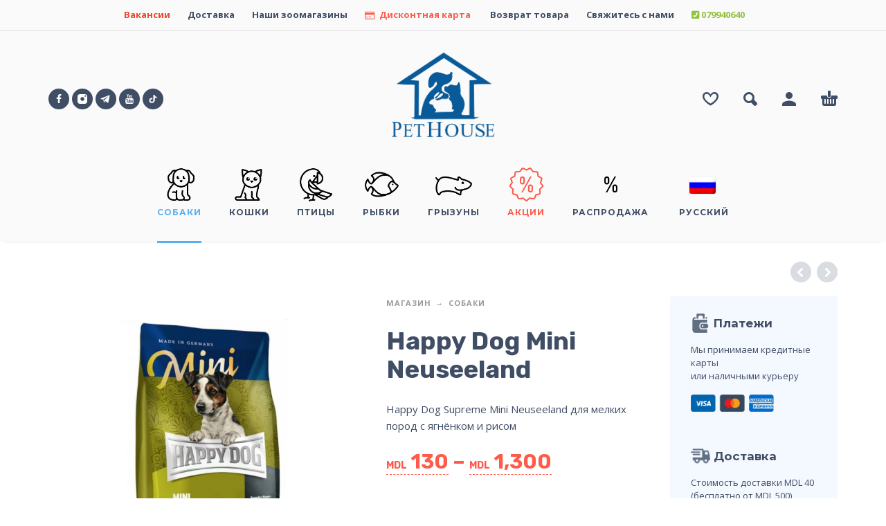

--- FILE ---
content_type: text/html; charset=UTF-8
request_url: https://pet-house.md/shop/happy-dog-mini-neuseeland/
body_size: 69448
content:
<!DOCTYPE html><html lang="ru-RU" prefix="og: https://ogp.me/ns#"><head>  <script defer src="[data-uri]"></script> <meta name="facebook-domain-verification" content="74rtt42gioh5z6pw2oixyv92sfbxo8" /><meta charset="UTF-8"><meta name="viewport" content="width=device-width, initial-scale=1, maximum-scale=1, user-scalable=no"/><meta name="format-detection" content="telephone=no"/><link rel="profile" href="http://gmpg.org/xfn/11"> <script type="text/template" id="freeze-table-template"><div class="frzTbl antiscroll-wrap frzTbl--scrolled-to-left-edge">
    <div class="frzTbl-scroll-overlay antiscroll-inner">
        <div class="frzTbl-scroll-overlay__inner"></div>
    </div>
    <div class="frzTbl-content-wrapper">

        <!-- sticky outer heading -->
        <div class="frzTbl-fixed-heading-wrapper-outer">          
          <div class="frzTbl-fixed-heading-wrapper">
            <div class="frzTbl-fixed-heading-wrapper__inner">
              {{heading}}
            </div>    
          </div>
        </div>

        <!-- column shadows -->
        <div class="frzTbl-frozen-columns-wrapper">
          <!-- left -->
          <div class="frzTbl-frozen-columns-wrapper__columns frzTbl-frozen-columns-wrapper__columns--left {{hide-left-column}}"></div>
          <!-- right -->            
          <div class="frzTbl-frozen-columns-wrapper__columns frzTbl-frozen-columns-wrapper__columns--right {{hide-right-column}}"></div>
        </div>

        <!-- table -->
        <div class="frzTbl-table-wrapper">
          <div class="frzTbl-table-wrapper__inner">
            <div class="frzTbl-table-placeholder"></div>
          </div>
        </div>

    </div>
  </div></script><script type="text/template" id="tmpl-wcpt-product-form-loading-modal"><div class="wcpt-modal wcpt-product-form-loading-modal" data-wcpt-product-id="{{{ data.product_id }}}">
    <div class="wcpt-modal-content">
      <div class="wcpt-close-modal">
        <!-- close 'x' icon svg -->
        <span class="wcpt-icon wcpt-icon-x wcpt-close-modal-icon">
          <svg xmlns="http://www.w3.org/2000/svg" width="24" height="24" viewBox="0 0 24 24" fill="none" stroke="currentColor" stroke-width="2" stroke-linecap="round" stroke-linejoin="round" class="feather feather-x"><line x1="18" y1="6" x2="6" y2="18"></line><line x1="6" y1="6" x2="18" y2="18"></line>
          </svg>
        </span>
      </div>
      <span class="wcpt-product-form-loading-text">
        <i class="wcpt-ajax-badge">
          <!-- ajax loading icon svg -->
          <svg xmlns="http://www.w3.org/2000/svg" width="24" height="24" viewBox="0 0 24 24" fill="none" stroke="currentColor" stroke-width="2" stroke-linecap="round" stroke-linejoin="round" class="feather feather-loader" color="#384047">
            <line x1="12" y1="2" x2="12" y2="6"></line><line x1="12" y1="18" x2="12" y2="22"></line><line x1="4.93" y1="4.93" x2="7.76" y2="7.76"></line><line x1="16.24" y1="16.24" x2="19.07" y2="19.07"></line><line x1="2" y1="12" x2="6" y2="12"></line><line x1="18" y1="12" x2="22" y2="12"></line><line x1="4.93" y1="19.07" x2="7.76" y2="16.24"></line><line x1="16.24" y1="7.76" x2="19.07" y2="4.93"></line>
          </svg>
        </i>

        Загрузка&hellip;      </span>
    </div>
  </div></script> <script type="text/template" id="tmpl-wcpt-cart-checkbox-trigger"><div 
		class="wcpt-cart-checkbox-trigger"
		data-wcpt-redirect-url=""
	>
		<style media="screen">
	@media(min-width:1200px){
		.wcpt-cart-checkbox-trigger {
			display: inline-block;
					}
	}
	@media(max-width:1100px){
		.wcpt-cart-checkbox-trigger {
			display: inline-block;
		}
	}

	.wcpt-cart-checkbox-trigger {
		background-color : #4CAF50; border-color : rgba(0, 0, 0, .1); color : rgba(255, 255, 255); 	}

</style>
		<span 
      class="wcpt-icon wcpt-icon-shopping-bag wcpt-cart-checkbox-trigger__shopping-icon "    ><svg xmlns="http://www.w3.org/2000/svg" width="24" height="24" viewBox="0 0 24 24" fill="none" stroke="currentColor" stroke-width="2" stroke-linecap="round" stroke-linejoin="round" class="feather feather-shopping-bag"><path d="M6 2L3 6v14a2 2 0 0 0 2 2h14a2 2 0 0 0 2-2V6l-3-4z"></path><line x1="3" y1="6" x2="21" y2="6"></line><path d="M16 10a4 4 0 0 1-8 0"></path></svg></span>		<span class="wcpt-cart-checkbox-trigger__text">Add selected (<span class="wcpt-total-selected"></span>) to cart</span>
		<span class="wcpt-cart-checkbox-trigger__close">✕</span>
	</div></script><link rel="alternate" hreflang="ro" href="https://pet-house.md/ro/shop/happy-dog-mini-neuseeland/" /><link rel="alternate" hreflang="ru" href="https://pet-house.md/shop/happy-dog-mini-neuseeland/" /><link rel="alternate" hreflang="x-default" href="https://pet-house.md/shop/happy-dog-mini-neuseeland/" /><title>Happy Dog Mini Neuseeland | PetHouse Moldova</title><meta name="description" content="Happy Dog Supreme Mini Neuseeland для мелких пород с ягнёнком и рисом"/><meta name="robots" content="follow, noindex"/><meta property="og:locale" content="ru_RU" /><meta property="og:type" content="product" /><meta property="og:title" content="Happy Dog Mini Neuseeland | PetHouse Moldova" /><meta property="og:description" content="Happy Dog Supreme Mini Neuseeland для мелких пород с ягнёнком и рисом" /><meta property="og:url" content="https://pet-house.md/shop/happy-dog-mini-neuseeland/" /><meta property="og:site_name" content="PetHouse - Зоомагазин | Товары для животных | Кишинев" /><meta property="og:updated_time" content="2025-11-24T18:20:08+02:00" /><meta property="og:image" content="https://pet-house.md/wp-content/uploads/2023/01/zel.webp" /><meta property="og:image:secure_url" content="https://pet-house.md/wp-content/uploads/2023/01/zel.webp" /><meta property="og:image:width" content="700" /><meta property="og:image:height" content="700" /><meta property="og:image:alt" content="Happy Dog Mini Neuseeland" /><meta property="og:image:type" content="image/webp" /><meta property="product:retailer_item_id" content="PS32516" /><meta name="twitter:card" content="summary_large_image" /><meta name="twitter:title" content="Happy Dog Mini Neuseeland | PetHouse Moldova" /><meta name="twitter:description" content="Happy Dog Supreme Mini Neuseeland для мелких пород с ягнёнком и рисом" /><meta name="twitter:image" content="https://pet-house.md/wp-content/uploads/2023/01/zel.webp" /><meta name="twitter:label1" content="Цена" /><meta name="twitter:data1" content="MDL130 - MDL1,300" /><meta name="twitter:label2" content="Доступность" /><meta name="twitter:data2" content="Нет в наличии" /> <script type="application/ld+json" class="rank-math-schema-pro">{"@context":"https://schema.org","@graph":[{"@type":["PetStore","Organization"],"@id":"https://pet-house.md/#organization","name":"PetHouse","url":"https://pet-house.md","sameAs":["https://www.facebook.com/pethouse.md","https://www.instagram.com/pethouse_md/","https://www.tiktok.com/@pethousemd","https://www.youtube.com/@pethousemd"],"logo":{"@type":"ImageObject","@id":"https://pet-house.md/#logo","url":"https://pet-house.md/wp-content/uploads/2025/04/\u0414\u0438\u0437\u0430\u0439\u043d-\u0431\u0435\u0437-\u043d\u0430\u0437\u0432\u0430\u043d\u0438\u044f-2.png","contentUrl":"https://pet-house.md/wp-content/uploads/2025/04/\u0414\u0438\u0437\u0430\u0439\u043d-\u0431\u0435\u0437-\u043d\u0430\u0437\u0432\u0430\u043d\u0438\u044f-2.png","caption":"PetHouse - \u0417\u043e\u043e\u043c\u0430\u0433\u0430\u0437\u0438\u043d | \u0422\u043e\u0432\u0430\u0440\u044b \u0434\u043b\u044f \u0436\u0438\u0432\u043e\u0442\u043d\u044b\u0445 | \u041a\u0438\u0448\u0438\u043d\u0435\u0432","inLanguage":"ru-RU","width":"3375","height":"3375"},"openingHours":["Monday,Tuesday,Wednesday,Thursday,Friday,Saturday,Sunday 09:00-17:00"],"image":{"@id":"https://pet-house.md/#logo"}},{"@type":"WebSite","@id":"https://pet-house.md/#website","url":"https://pet-house.md","name":"PetHouse - \u0417\u043e\u043e\u043c\u0430\u0433\u0430\u0437\u0438\u043d | \u0422\u043e\u0432\u0430\u0440\u044b \u0434\u043b\u044f \u0436\u0438\u0432\u043e\u0442\u043d\u044b\u0445 | \u041a\u0438\u0448\u0438\u043d\u0435\u0432","alternateName":"PetHouse","publisher":{"@id":"https://pet-house.md/#organization"},"inLanguage":"ru-RU"},{"@type":"ImageObject","@id":"https://pet-house.md/wp-content/uploads/2023/01/zel.webp","url":"https://pet-house.md/wp-content/uploads/2023/01/zel.webp","width":"700","height":"700","inLanguage":"ru-RU"},{"@type":"BreadcrumbList","@id":"https://pet-house.md/shop/happy-dog-mini-neuseeland/#breadcrumb","itemListElement":[{"@type":"ListItem","position":"1","item":{"@id":"https://pet-house.md","name":"\u0413\u043b\u0430\u0432\u043d\u0430\u044f \u0441\u0442\u0440\u0430\u043d\u0438\u0446\u0430"}},{"@type":"ListItem","position":"2","item":{"@id":"https://pet-house.md/shop/","name":"\u041c\u0430\u0433\u0430\u0437\u0438\u043d"}},{"@type":"ListItem","position":"3","item":{"@id":"https://pet-house.md/shop/happy-dog-mini-neuseeland/","name":"Happy Dog Mini Neuseeland"}}]},{"@type":"WebPage","@id":"https://pet-house.md/shop/happy-dog-mini-neuseeland/#webpage","url":"https://pet-house.md/shop/happy-dog-mini-neuseeland/","name":"Happy Dog Mini Neuseeland | PetHouse Moldova","datePublished":"2023-01-05T12:43:13+02:00","dateModified":"2025-11-24T18:20:08+02:00","isPartOf":{"@id":"https://pet-house.md/#website"},"primaryImageOfPage":{"@id":"https://pet-house.md/wp-content/uploads/2023/01/zel.webp"},"inLanguage":"ru-RU","breadcrumb":{"@id":"https://pet-house.md/shop/happy-dog-mini-neuseeland/#breadcrumb"}},{"@type":"ProductGroup","name":"Happy Dog Mini Neuseeland | PetHouse Moldova","description":"Happy Dog Supreme Mini Neuseeland\u00a0\u0434\u043b\u044f \u043c\u0435\u043b\u043a\u0438\u0445 \u043f\u043e\u0440\u043e\u0434 \u0441 \u044f\u0433\u043d\u0451\u043d\u043a\u043e\u043c \u0438 \u0440\u0438\u0441\u043e\u043c","sku":"PS32516","category":"Proanedom","mainEntityOfPage":{"@id":"https://pet-house.md/shop/happy-dog-mini-neuseeland/#webpage"},"image":{"@id":"https://pet-house.md/wp-content/uploads/2023/01/zel.webp"},"additionalProperty":[{"@type":"PropertyValue","name":"pa_brand","value":"Happy Dog"},{"@type":"PropertyValue","name":"pa_ingredients","value":"\u042f\u0433\u043d\u0435\u043d\u043e\u043a, \u042f\u0433\u043d\u0435\u043d\u043e\u043a \u0441 \u0440\u0438\u0441\u043e\u043c"},{"@type":"PropertyValue","name":"pa_item-class","value":"\u0421\u0443\u043f\u0435\u0440 \u041f\u0440\u0435\u043c\u0438\u0443\u043c"},{"@type":"PropertyValue","name":"pa_pet-size","value":"\u0434\u043b\u044f \u043c\u0435\u043b\u043a\u0438\u0445 \u043f\u043e\u0440\u043e\u0434, \u0434\u043b\u044f \u0441\u0440\u0435\u0434\u043d\u0438\u0445 \u043f\u043e\u0440\u043e\u0434"}],"url":"https://pet-house.md/shop/happy-dog-mini-neuseeland/","productGroupID":"PS32516","hasVariant":[{"@type":"Product","sku":"PS32516-01","name":"Happy Dog Mini Neuseeland - 1kg","description":"Happy Dog Supreme Mini Neuseeland\u00a0\u0434\u043b\u044f \u043c\u0435\u043b\u043a\u0438\u0445 \u043f\u043e\u0440\u043e\u0434 \u0441 \u044f\u0433\u043d\u0451\u043d\u043a\u043e\u043c \u0438 \u0440\u0438\u0441\u043e\u043c","image":"https://pet-house.md/wp-content/uploads/2023/01/zel.webp","weight":"1kg","offers":{"@type":"Offer","description":"Happy Dog Supreme Mini Neuseeland\u00a0\u0434\u043b\u044f \u043c\u0435\u043b\u043a\u0438\u0445 \u043f\u043e\u0440\u043e\u0434 \u0441 \u044f\u0433\u043d\u0451\u043d\u043a\u043e\u043c \u0438 \u0440\u0438\u0441\u043e\u043c","price":"130","priceCurrency":"MDL","availability":"https://schema.org/OutOfStock","itemCondition":"NewCondition","priceValidUntil":"2027-12-31","url":"https://pet-house.md/shop/happy-dog-mini-neuseeland/?attribute_pa_weight=1kg"}},{"@type":"Product","sku":"PS32516-02","name":"Happy Dog Mini Neuseeland - 4kg","description":"Happy Dog Supreme Mini Neuseeland\u00a0\u0434\u043b\u044f \u043c\u0435\u043b\u043a\u0438\u0445 \u043f\u043e\u0440\u043e\u0434 \u0441 \u044f\u0433\u043d\u0451\u043d\u043a\u043e\u043c \u0438 \u0440\u0438\u0441\u043e\u043c","image":"https://pet-house.md/wp-content/uploads/2023/01/zel.webp","weight":"4kg","offers":{"@type":"Offer","description":"Happy Dog Supreme Mini Neuseeland\u00a0\u0434\u043b\u044f \u043c\u0435\u043b\u043a\u0438\u0445 \u043f\u043e\u0440\u043e\u0434 \u0441 \u044f\u0433\u043d\u0451\u043d\u043a\u043e\u043c \u0438 \u0440\u0438\u0441\u043e\u043c","price":"590","priceCurrency":"MDL","availability":"https://schema.org/OutOfStock","itemCondition":"NewCondition","priceValidUntil":"2027-12-31","url":"https://pet-house.md/shop/happy-dog-mini-neuseeland/?attribute_pa_weight=4kg"}},{"@type":"Product","sku":"PS32516-03","name":"Happy Dog Mini Neuseeland - 10kg","description":"Happy Dog Supreme Mini Neuseeland\u00a0\u0434\u043b\u044f \u043c\u0435\u043b\u043a\u0438\u0445 \u043f\u043e\u0440\u043e\u0434 \u0441 \u044f\u0433\u043d\u0451\u043d\u043a\u043e\u043c \u0438 \u0440\u0438\u0441\u043e\u043c","image":"https://pet-house.md/wp-content/uploads/2023/01/zel.webp","weight":"10kg","offers":{"@type":"Offer","description":"Happy Dog Supreme Mini Neuseeland\u00a0\u0434\u043b\u044f \u043c\u0435\u043b\u043a\u0438\u0445 \u043f\u043e\u0440\u043e\u0434 \u0441 \u044f\u0433\u043d\u0451\u043d\u043a\u043e\u043c \u0438 \u0440\u0438\u0441\u043e\u043c","price":"1300","priceCurrency":"MDL","availability":"https://schema.org/OutOfStock","itemCondition":"NewCondition","priceValidUntil":"2027-12-31","url":"https://pet-house.md/shop/happy-dog-mini-neuseeland/?attribute_pa_weight=10kg"}}],"@id":"https://pet-house.md/shop/happy-dog-mini-neuseeland/#richSnippet"}]}</script> <link rel='dns-prefetch' href='//www.googletagmanager.com' /><link rel="alternate" type="application/rss+xml" title="PetHouse Moldova &raquo; Лента" href="https://pet-house.md/feed/" /><link rel="alternate" type="application/rss+xml" title="PetHouse Moldova &raquo; Лента комментариев" href="https://pet-house.md/comments/feed/" /><link rel="alternate" type="application/rss+xml" title="PetHouse Moldova &raquo; Лента комментариев к &laquo;Happy Dog Mini Neuseeland&raquo;" href="https://pet-house.md/shop/happy-dog-mini-neuseeland/feed/" /><link rel="alternate" title="oEmbed (JSON)" type="application/json+oembed" href="https://pet-house.md/wp-json/oembed/1.0/embed?url=https%3A%2F%2Fpet-house.md%2Fshop%2Fhappy-dog-mini-neuseeland%2F" /><link rel="alternate" title="oEmbed (XML)" type="text/xml+oembed" href="https://pet-house.md/wp-json/oembed/1.0/embed?url=https%3A%2F%2Fpet-house.md%2Fshop%2Fhappy-dog-mini-neuseeland%2F&#038;format=xml" /><style id='wp-img-auto-sizes-contain-inline-css' type='text/css'>img:is([sizes=auto i],[sizes^="auto," i]){contain-intrinsic-size:3000px 1500px}
/*# sourceURL=wp-img-auto-sizes-contain-inline-css */</style><link rel='stylesheet' id='easy-autocomplete-css' href='https://pet-house.md/wp-content/plugins/woocommerce-products-filter/js/easy-autocomplete/easy-autocomplete.min.css' type='text/css' media='all' /><link rel='stylesheet' id='easy-autocomplete-theme-css' href='https://pet-house.md/wp-content/plugins/woocommerce-products-filter/js/easy-autocomplete/easy-autocomplete.themes.min.css' type='text/css' media='all' /><link rel='stylesheet' id='sbi_styles-css' href='https://pet-house.md/wp-content/plugins/instagram-feed-pro/css/sbi-styles.min.css' type='text/css' media='all' /><link rel='stylesheet' id='xoo-aff-style-css' href='https://pet-house.md/wp-content/cache/autoptimize/css/autoptimize_single_70db94bff9b58782c507faf22f21d0cb.css' type='text/css' media='all' /><style id='xoo-aff-style-inline-css' type='text/css'>.xoo-aff-input-group .xoo-aff-input-icon{
	background-color:  #eee;
	color:  #555;
	max-width: 40px;
	min-width: 40px;
	border-color:  #ccc;
	border-width: 1px;
	font-size: 14px;
}
.xoo-aff-group{
	margin-bottom: 30px;
}

.xoo-aff-group input[type="text"], .xoo-aff-group input[type="password"], .xoo-aff-group input[type="email"], .xoo-aff-group input[type="number"], .xoo-aff-group select, .xoo-aff-group select + .select2, .xoo-aff-group input[type="tel"], .xoo-aff-group input[type="file"]{
	background-color: #fff;
	color: #777;
	border-width: 1px;
	border-color: #cccccc;
	height: 50px;
}


.xoo-aff-group input[type="file"]{
	line-height: calc(50px - 13px);
}



.xoo-aff-group input[type="text"]::placeholder, .xoo-aff-group input[type="password"]::placeholder, .xoo-aff-group input[type="email"]::placeholder, .xoo-aff-group input[type="number"]::placeholder, .xoo-aff-group select::placeholder, .xoo-aff-group input[type="tel"]::placeholder, .xoo-aff-group .select2-selection__rendered, .xoo-aff-group .select2-container--default .select2-selection--single .select2-selection__rendered, .xoo-aff-group input[type="file"]::placeholder, .xoo-aff-group input::file-selector-button{
	color: #777;
}

.xoo-aff-group input[type="text"]:focus, .xoo-aff-group input[type="password"]:focus, .xoo-aff-group input[type="email"]:focus, .xoo-aff-group input[type="number"]:focus, .xoo-aff-group select:focus, .xoo-aff-group select + .select2:focus, .xoo-aff-group input[type="tel"]:focus, .xoo-aff-group input[type="file"]:focus{
	background-color: #ededed;
	color: #000;
}

[placeholder]:focus::-webkit-input-placeholder{
	color: #000!important;
}


.xoo-aff-input-icon + input[type="text"], .xoo-aff-input-icon + input[type="password"], .xoo-aff-input-icon + input[type="email"], .xoo-aff-input-icon + input[type="number"], .xoo-aff-input-icon + select, .xoo-aff-input-icon + select + .select2,  .xoo-aff-input-icon + input[type="tel"], .xoo-aff-input-icon + input[type="file"]{
	border-bottom-left-radius: 0;
	border-top-left-radius: 0;
}


/*# sourceURL=xoo-aff-style-inline-css */</style><link rel='stylesheet' id='xoo-aff-font-awesome5-css' href='https://pet-house.md/wp-content/plugins/easy-login-woocommerce/xoo-form-fields-fw/lib/fontawesome5/css/all.min.css' type='text/css' media='all' /><style id='classic-theme-styles-inline-css' type='text/css'>/*! This file is auto-generated */
.wp-block-button__link{color:#fff;background-color:#32373c;border-radius:9999px;box-shadow:none;text-decoration:none;padding:calc(.667em + 2px) calc(1.333em + 2px);font-size:1.125em}.wp-block-file__button{background:#32373c;color:#fff;text-decoration:none}
/*# sourceURL=/wp-includes/css/classic-themes.min.css */</style><link rel='stylesheet' id='wp-components-css' href='https://pet-house.md/wp-includes/css/dist/components/style.min.css' type='text/css' media='all' /><link rel='stylesheet' id='wp-preferences-css' href='https://pet-house.md/wp-includes/css/dist/preferences/style.min.css' type='text/css' media='all' /><link rel='stylesheet' id='wp-block-editor-css' href='https://pet-house.md/wp-includes/css/dist/block-editor/style.min.css' type='text/css' media='all' /><link rel='stylesheet' id='popup-maker-block-library-style-css' href='https://pet-house.md/wp-content/cache/autoptimize/css/autoptimize_single_9963176ef6137ecf4405a5ccd36aa797.css' type='text/css' media='all' /><link rel='stylesheet' id='agile-store-locator-init-css' href='https://pet-house.md/wp-content/cache/autoptimize/css/autoptimize_single_494b1c0160bb778e077992ab5c9b929e.css' type='text/css' media='all' /><link rel='stylesheet' id='contact-form-7-css' href='https://pet-house.md/wp-content/cache/autoptimize/css/autoptimize_single_64ac31699f5326cb3c76122498b76f66.css' type='text/css' media='all' /><link rel='stylesheet' id='rs-plugin-settings-css' href='https://pet-house.md/wp-content/cache/autoptimize/css/autoptimize_single_21867fde12d174f02d5b6646e28de7f0.css' type='text/css' media='all' /><style id='rs-plugin-settings-inline-css' type='text/css'>#rs-demo-id {}
/*# sourceURL=rs-plugin-settings-inline-css */</style><link rel='stylesheet' id='antiscroll-css' href='https://pet-house.md/wp-content/plugins/wc-product-table-lite/assets/antiscroll/css.min.css' type='text/css' media='all' /><link rel='stylesheet' id='freeze_table-css' href='https://pet-house.md/wp-content/plugins/wc-product-table-lite/assets/freeze_table_v2/css.min.css' type='text/css' media='all' /><link rel='stylesheet' id='photoswipe-css' href='https://pet-house.md/wp-content/plugins/woocommerce/assets/css/photoswipe/photoswipe.min.css' type='text/css' media='all' /><link rel='stylesheet' id='photoswipe-default-skin-css' href='https://pet-house.md/wp-content/plugins/woocommerce/assets/css/photoswipe/default-skin/default-skin.min.css' type='text/css' media='all' /><link rel='stylesheet' id='multirange-css' href='https://pet-house.md/wp-content/plugins/wc-product-table-lite/assets/multirange/css.min.css' type='text/css' media='all' /><link rel='stylesheet' id='wcpt-css' href='https://pet-house.md/wp-content/plugins/wc-product-table-lite/assets/css.min.css' type='text/css' media='all' /><style id='wcpt-inline-css' type='text/css'>.mejs-button>button {
      background: transparent url(https://pet-house.md/wp-includes/js/mediaelement/mejs-controls.svg) !important;
    }
    .mejs-mute>button {
      background-position: -60px 0 !important;
    }    
    .mejs-unmute>button {
      background-position: -40px 0 !important;
    }    
    .mejs-pause>button {
      background-position: -20px 0 !important;
    }    
  
/*# sourceURL=wcpt-inline-css */</style><link rel='stylesheet' id='mediaelement-css' href='https://pet-house.md/wp-includes/js/mediaelement/mediaelementplayer-legacy.min.css' type='text/css' media='all' /><link rel='stylesheet' id='wp-mediaelement-css' href='https://pet-house.md/wp-includes/js/mediaelement/wp-mediaelement.min.css' type='text/css' media='all' /><link rel='stylesheet' id='woof-css' href='https://pet-house.md/wp-content/cache/autoptimize/css/autoptimize_single_969bdc994195d6efef08410e85df7f31.css' type='text/css' media='all' /><style id='woof-inline-css' type='text/css'>.woof_products_top_panel li span, .woof_products_top_panel2 li span{background: url(https://pet-house.md/wp-content/plugins/woocommerce-products-filter/img/delete.png);background-size: 14px 14px;background-repeat: no-repeat;background-position: right;}
.woof_edit_view{
                    display: none;
                }


/*# sourceURL=woof-inline-css */</style><link rel='stylesheet' id='woof_by_author_html_items-css' href='https://pet-house.md/wp-content/cache/autoptimize/css/autoptimize_single_b1659e76506f38e0b7b3a02016c30508.css' type='text/css' media='all' /><link rel='stylesheet' id='woof_by_backorder_html_items-css' href='https://pet-house.md/wp-content/cache/autoptimize/css/autoptimize_single_638d8ee15929ed0dc46c678b34ce3b9b.css' type='text/css' media='all' /><link rel='stylesheet' id='woof_by_instock_html_items-css' href='https://pet-house.md/wp-content/cache/autoptimize/css/autoptimize_single_42adace676f5aabc801213b68dd2f459.css' type='text/css' media='all' /><link rel='stylesheet' id='woof_by_onsales_html_items-css' href='https://pet-house.md/wp-content/cache/autoptimize/css/autoptimize_single_cf3a71f4f059554809a6c493edab94b3.css' type='text/css' media='all' /><link rel='stylesheet' id='woof_by_sku_html_items-css' href='https://pet-house.md/wp-content/cache/autoptimize/css/autoptimize_single_4ef2ea366042dcd168334ec20ebac64a.css' type='text/css' media='all' /><link rel='stylesheet' id='woof_by_text_html_items-css' href='https://pet-house.md/wp-content/cache/autoptimize/css/autoptimize_single_d76a67545ebe417c0692bf1ec0fe29d9.css' type='text/css' media='all' /><link rel='stylesheet' id='woof_color_html_items-css' href='https://pet-house.md/wp-content/cache/autoptimize/css/autoptimize_single_b07c47d8881d4a359b57732328d5ad4a.css' type='text/css' media='all' /><link rel='stylesheet' id='woof_image_html_items-css' href='https://pet-house.md/wp-content/cache/autoptimize/css/autoptimize_single_df70e530baf673252340b1b3d52c35b3.css' type='text/css' media='all' /><link rel='stylesheet' id='woof_label_html_items-css' href='https://pet-house.md/wp-content/cache/autoptimize/css/autoptimize_single_9f98a7262163d20aedc73afbac70dcea.css' type='text/css' media='all' /><link rel='stylesheet' id='woof_query_save_html_items-css' href='https://pet-house.md/wp-content/cache/autoptimize/css/autoptimize_single_205a8b46aaf2188498a4a3763769d40f.css' type='text/css' media='all' /><link rel='stylesheet' id='woof_select_hierarchy_html_items-css' href='https://pet-house.md/wp-content/plugins/woocommerce-products-filter/ext/select_hierarchy/css/html_types/select_hierarchy.css' type='text/css' media='all' /><link rel='stylesheet' id='woof_select_radio_check_html_items-css' href='https://pet-house.md/wp-content/cache/autoptimize/css/autoptimize_single_f821e43916ebd30db5d2b3ae8972dde6.css' type='text/css' media='all' /><link rel='stylesheet' id='woof_slider_html_items-css' href='https://pet-house.md/wp-content/plugins/woocommerce-products-filter/ext/slider/css/html_types/slider.css' type='text/css' media='all' /><link rel='stylesheet' id='woof_sd_html_items_checkbox-css' href='https://pet-house.md/wp-content/cache/autoptimize/css/autoptimize_single_188ccdbeea4d10dd60439f916de74065.css' type='text/css' media='all' /><link rel='stylesheet' id='woof_sd_html_items_radio-css' href='https://pet-house.md/wp-content/cache/autoptimize/css/autoptimize_single_060df3ebd0e2f510078b7ad314f23392.css' type='text/css' media='all' /><link rel='stylesheet' id='woof_sd_html_items_switcher-css' href='https://pet-house.md/wp-content/cache/autoptimize/css/autoptimize_single_1aac01c7120691b8ba37acd1c67b89f7.css' type='text/css' media='all' /><link rel='stylesheet' id='woof_sd_html_items_color-css' href='https://pet-house.md/wp-content/cache/autoptimize/css/autoptimize_single_42d8e48001fdaa4fec9fc10645cc211e.css' type='text/css' media='all' /><link rel='stylesheet' id='woof_sd_html_items_tooltip-css' href='https://pet-house.md/wp-content/cache/autoptimize/css/autoptimize_single_be1767d1176577b3242b17f4c8d81b02.css' type='text/css' media='all' /><link rel='stylesheet' id='woof_sd_html_items_front-css' href='https://pet-house.md/wp-content/cache/autoptimize/css/autoptimize_single_19b11476f82cf3193c6f110b2d6492a9.css' type='text/css' media='all' /><link rel='stylesheet' id='woof-switcher23-css' href='https://pet-house.md/wp-content/cache/autoptimize/css/autoptimize_single_1ebdded2cceb731fd3c112fd866a4a1c.css' type='text/css' media='all' /><style id='woocommerce-inline-inline-css' type='text/css'>.woocommerce form .form-row .required { visibility: visible; }
/*# sourceURL=woocommerce-inline-inline-css */</style><link rel='stylesheet' id='wpml-legacy-vertical-list-0-css' href='https://pet-house.md/wp-content/plugins/sitepress-multilingual-cms/templates/language-switchers/legacy-list-vertical/style.min.css' type='text/css' media='all' /><style id='wpml-legacy-vertical-list-0-inline-css' type='text/css'>.wpml-ls-statics-footer a, .wpml-ls-statics-footer .wpml-ls-sub-menu a, .wpml-ls-statics-footer .wpml-ls-sub-menu a:link, .wpml-ls-statics-footer li:not(.wpml-ls-current-language) .wpml-ls-link, .wpml-ls-statics-footer li:not(.wpml-ls-current-language) .wpml-ls-link:link {color:#444444;background-color:#ffffff;}.wpml-ls-statics-footer a, .wpml-ls-statics-footer .wpml-ls-sub-menu a:hover,.wpml-ls-statics-footer .wpml-ls-sub-menu a:focus, .wpml-ls-statics-footer .wpml-ls-sub-menu a:link:hover, .wpml-ls-statics-footer .wpml-ls-sub-menu a:link:focus {color:#000000;background-color:#eeeeee;}.wpml-ls-statics-footer .wpml-ls-current-language > a {color:#444444;background-color:#ffffff;}.wpml-ls-statics-footer .wpml-ls-current-language:hover>a, .wpml-ls-statics-footer .wpml-ls-current-language>a:focus {color:#000000;background-color:#eeeeee;}
/*# sourceURL=wpml-legacy-vertical-list-0-inline-css */</style><link rel='stylesheet' id='wpml-menu-item-0-css' href='https://pet-house.md/wp-content/plugins/sitepress-multilingual-cms/templates/language-switchers/menu-item/style.min.css' type='text/css' media='all' /><link rel='stylesheet' id='xoo-el-style-css' href='https://pet-house.md/wp-content/cache/autoptimize/css/autoptimize_single_964f4be7043ec22787de591c89fd0bda.css' type='text/css' media='all' /><style id='xoo-el-style-inline-css' type='text/css'>.xoo-el-form-container button.btn.button.xoo-el-action-btn{
		background-color: #000000;
		color: #ffffff;
		font-weight: 600;
		font-size: 15px;
		height: 40px;
	}

.xoo-el-container:not(.xoo-el-style-slider) .xoo-el-inmodal{
	max-width: 800px;
	max-height: 600px;
}

.xoo-el-style-slider .xoo-el-modal{
	transform: translateX(800px);
	max-width: 800px;
}

	.xoo-el-sidebar{
		background-image: url(https://pet-house.md/wp-content/plugins/easy-login-woocommerce/assets/images/popup-sidebar.jpg);
		min-width: 40%;
	}

.xoo-el-main, .xoo-el-main a , .xoo-el-main label{
	color: #000000;
}
.xoo-el-srcont{
	background-color: #ffffff;
}
.xoo-el-form-container ul.xoo-el-tabs li.xoo-el-active {
	background-color: #000000;
	color: #ffffff;
}
.xoo-el-form-container ul.xoo-el-tabs li{
	background-color: #eeeeee;
	color: #000000;
	font-size: 16px;
	padding: 12px 20px;
}
.xoo-el-main{
	padding: 40px 30px;
}

.xoo-el-form-container button.xoo-el-action-btn:not(.button){
    font-weight: 600;
    font-size: 15px;
}



	.xoo-el-modal:before {
		vertical-align: middle;
	}

	.xoo-el-style-slider .xoo-el-srcont {
		justify-content: center;
	}

	.xoo-el-style-slider .xoo-el-main{
		padding-top: 10px;
		padding-bottom: 10px; 
	}





.xoo-el-popup-active .xoo-el-opac{
    opacity: 0.7;
    background-color: #000000;
}





/*# sourceURL=xoo-el-style-inline-css */</style><link rel='stylesheet' id='xoo-el-fonts-css' href='https://pet-house.md/wp-content/cache/autoptimize/css/autoptimize_single_72cb1e92fa766c809b96d89c22edd231.css' type='text/css' media='all' /><link rel='stylesheet' id='jquery-ui-style-css' href='https://pet-house.md/wp-content/plugins/woocommerce/assets/css/jquery-ui/jquery-ui.min.css' type='text/css' media='all' /><link rel='stylesheet' id='wcfm_fa_icon_css-css' href='https://pet-house.md/wp-content/plugins/wc-frontend-manager/assets/fonts/font-awesome/css/wcfmicon.min.css' type='text/css' media='all' /><link rel='stylesheet' id='wcfm_core_css-css' href='https://pet-house.md/wp-content/cache/autoptimize/css/autoptimize_single_5cc403695fe025257ab6f2ac9c76ebec.css' type='text/css' media='all' /><link rel='stylesheet' id='photoswipe-skin-css' href='https://pet-house.md/wp-content/cache/autoptimize/css/autoptimize_single_426e8908d7426603ca203b6d16281b1e.css' type='text/css' media='all' /><link rel='stylesheet' id='slick-slider-css' href='https://pet-house.md/wp-content/cache/autoptimize/css/autoptimize_single_13b1b6672b8cfb0d9ae7f899f1c42875.css' type='text/css' media='all' /><link rel='stylesheet' id='ideapark-core-css-css' href='https://pet-house.md/wp-content/cache/autoptimize/css/autoptimize_single_2b0a2ee1eda8aec2ac7c2e7e819b1f4f.css' type='text/css' media='all' /><link rel='stylesheet' id='kidz-child-style-css' href='https://pet-house.md/wp-content/themes/kidz-child/style.css' type='text/css' media='all' /> <script type="text/template" id="tmpl-variation-template"><div class="woocommerce-variation-description">{{{ data.variation.variation_description }}}</div>
	<div class="woocommerce-variation-price">{{{ data.variation.price_html }}}</div>
	<div class="woocommerce-variation-availability">{{{ data.variation.availability_html }}}</div></script> <script type="text/template" id="tmpl-unavailable-variation-template"><p>Этот товар недоступен. Пожалуйста, выберите другую комбинацию.</p></script> <script defer id="wpml-cookie-js-extra" src="[data-uri]"></script> <script defer type="text/javascript" src="https://pet-house.md/wp-content/cache/autoptimize/js/autoptimize_single_c6a55456af4776c733018888483aba22.js" id="wpml-cookie-js"></script> <script type="text/javascript" src="https://pet-house.md/wp-includes/js/jquery/jquery.min.js" id="jquery-core-js"></script> <script defer type="text/javascript" src="https://pet-house.md/wp-includes/js/jquery/jquery-migrate.min.js" id="jquery-migrate-js"></script> <script defer type="text/javascript" src="https://pet-house.md/wp-content/plugins/woocommerce-products-filter/js/easy-autocomplete/jquery.easy-autocomplete.min.js" id="easy-autocomplete-js"></script> <script defer id="xoo-aff-js-js-extra" src="[data-uri]"></script> <script type="text/javascript" src="https://pet-house.md/wp-content/cache/autoptimize/js/autoptimize_single_b292258c595034404e4cc4c2fb18bde4.js" id="xoo-aff-js-js" defer="defer" data-wp-strategy="defer"></script> <script defer id="woof-husky-js-extra" src="[data-uri]"></script> <script defer type="text/javascript" src="https://pet-house.md/wp-content/cache/autoptimize/js/autoptimize_single_b461553a91fedcdc5e7a9817079e3fc9.js" id="woof-husky-js"></script> <script defer type="text/javascript" src="https://pet-house.md/wp-includes/js/underscore.min.js" id="underscore-js"></script> <script defer id="wp-util-js-extra" src="[data-uri]"></script> <script defer type="text/javascript" src="https://pet-house.md/wp-includes/js/wp-util.min.js" id="wp-util-js"></script> <script defer id="wc-add-to-cart-js-extra" src="[data-uri]"></script> <script type="text/javascript" src="https://pet-house.md/wp-content/plugins/woocommerce/assets/js/frontend/add-to-cart.min.js" id="wc-add-to-cart-js" defer="defer" data-wp-strategy="defer"></script> <script defer id="wc-single-product-js-extra" src="[data-uri]"></script> <script type="text/javascript" src="https://pet-house.md/wp-content/plugins/woocommerce/assets/js/frontend/single-product.min.js" id="wc-single-product-js" defer="defer" data-wp-strategy="defer"></script> <script defer type="text/javascript" src="https://pet-house.md/wp-content/plugins/woocommerce/assets/js/jquery-blockui/jquery.blockUI.min.js" id="wc-jquery-blockui-js" data-wp-strategy="defer"></script> <script defer type="text/javascript" src="https://pet-house.md/wp-content/plugins/woocommerce/assets/js/js-cookie/js.cookie.min.js" id="wc-js-cookie-js" data-wp-strategy="defer"></script> 
 <script defer type="text/javascript" src="https://www.googletagmanager.com/gtag/js?id=GT-M34VVWF" id="google_gtagjs-js"></script> <script defer id="google_gtagjs-js-after" src="[data-uri]"></script> <link rel="https://api.w.org/" href="https://pet-house.md/wp-json/" /><link rel="alternate" title="JSON" type="application/json" href="https://pet-house.md/wp-json/wp/v2/product/3082" /><link rel="EditURI" type="application/rsd+xml" title="RSD" href="https://pet-house.md/xmlrpc.php?rsd" /><meta name="generator" content="WordPress 6.9" /><meta name="generator" content="Kidz 4.8" /><link rel='shortlink' href='https://pet-house.md/?p=3082' /><meta name="generator" content="WPML ver:4.6.5 stt:44,45;" /> <style type="text/css">.archive .js-sticky-sidebar-nearby > div > .woof_btn_default,
.archive .js-sticky-sidebar-nearby > div > br,
.woof_show_sku_search_container > br,
.woof_shortcode_output > .col-md-4.col-sm-12.ip-shop-ordering-row,
body.shop_manager #wp-admin-bar-customize,
body.shop_manager #wp-admin-bar-comments,
body.shop_manager #wp-admin-bar-wp-logo,
body.shop_manager #wp-admin-bar-site-name,
body.shop_manager #wp-admin-bar-new-content #wp-admin-bar-new-content-default > li:not(#wp-admin-bar-new-product),
body.shop_manager #wp-admin-bar-edit,
body.page-id-20965:not(.logged-in) .ip-page-container > .container.post-container .entry-content > .wcpt,

body.user-id-28 #wpadminbar,
body.user-id-34 #wpadminbar,
body.user-id-25 #wpadminbar,
body.user-id-24 #wpadminbar,
body.user-id-26 #wpadminbar,
body.user-id-29 #wpadminbar,
body.user-id-31 #wpadminbar,
body.user-id-33 #wpadminbar,
body.user-id-32 #wpadminbar,
body.user-id-30 #wpadminbar,
body.user-id-27 #wpadminbar,
body.user-id-53 #wpadminbar,
body.user-id-71 #wpadminbar,

body.wcfm-dashboard-page:not(.user-id-1):not(.user-id-2):not(.user-id-41),

html > body:not(.user-id-2) .prais_redactor,
html > body:not(.user-id-1):not(.user-id-128) #wpadminbar


{
	display: none!important;
}



body.user-id-28.sticky.header-type-2.fullwidth-slider #header .main-menu,
body.user-id-34.sticky.header-type-2.fullwidth-slider #header .main-menu,
body.user-id-25.sticky.header-type-2.fullwidth-slider #header .main-menu,
body.user-id-24.sticky.header-type-2.fullwidth-slider #header .main-menu,
body.user-id-26.sticky.header-type-2.fullwidth-slider #header .main-menu,
body.user-id-29.sticky.header-type-2.fullwidth-slider #header .main-menu,
body.user-id-31.sticky.header-type-2.fullwidth-slider #header .main-menu,
body.user-id-33.sticky.header-type-2.fullwidth-slider #header .main-menu,
body.user-id-32.sticky.header-type-2.fullwidth-slider #header .main-menu,
body.user-id-30.sticky.header-type-2.fullwidth-slider #header .main-menu,
body.user-id-27.sticky.header-type-2.fullwidth-slider #header .main-menu,
body.user-id-53.sticky.header-type-2.fullwidth-slider #header .main-menu,
body.user-id-71.sticky.header-type-2.fullwidth-slider #header .main-menu {
    margin-top: 0;
}


html .home .c-home-tabs .woocommerce .owl-item .product > .ip-shop-loop-wrap {
	overflow: hidden;
}
html .home .c-home-tabs .woocommerce .owl-item .product > .ip-shop-loop-wrap .onsale {
	letter-spacing: 0;
    white-space: nowrap;
}
body.wcfm-dashboard-page.user-id-41,
body.wcfm-dashboard-page.user-id-1 {
	display: block!important;
}

.products-wrap.products-wrap--category > .product-category-list > div:not(:nth-last-child(-n+5)) {
	display: none!important;
}

#menu-item-44140 > a,
#menu-item-44141 > a {
    color: #ff5b4b !important;
}
#menu-item-44140 > a > i,
#menu-item-44141 > a > i {
    position: relative;
    top: 0.5px;
    margin-right: 3px;
}

body.wcfm-dashboard-page.user-id-41 header#header,
body.wcfm-dashboard-page.user-id-41 footer#footer,
body.wcfm-dashboard-page.user-id-41 #wcfm_menu,
body.wcfm-dashboard-page.user-id-41 .wcfm-page-headig,
body.wcfm-dashboard-page.user-id-41 #wcfm_orders_listing > .wcfm-collapse-content > .wcfm-top-element-container,
body.wcfm-dashboard-page.user-id-41 #wcfm_orders_listing > .wcfm-collapse-content > br,

body.wcfm-dashboard-page.user-id-2 header#header,
body.wcfm-dashboard-page.user-id-2 footer#footer,
body.wcfm-dashboard-page.user-id-2 #wcfm_menu,
body.wcfm-dashboard-page.user-id-2 .wcfm-page-headig,
body.wcfm-dashboard-page.user-id-2 #wcfm_orders_listing > .wcfm-collapse-content > .wcfm-top-element-container,
body.wcfm-dashboard-page.user-id-2 #wcfm_orders_listing > .wcfm-collapse-content > br,

#wcpt-20964 .wcpt-edit-wrapper > a.wcpt-edit {
	display: none!important;
}
body.wcfm-dashboard-page.user-id-41 #wcfm_orders_listing > .wcfm-collapse-content > .wcfm-container,
body.wcfm-dashboard-page.user-id-2 #wcfm_orders_listing > .wcfm-collapse-content > .wcfm-container {
	padding: 0;
}
body.wcfm-dashboard-page.user-id-41 #wcfm_orders_listing > .wcfm-collapse-content > .wcfm-container #wwcfm_orders_listing_expander,
body.wcfm-dashboard-page.user-id-2 #wcfm_orders_listing > .wcfm-collapse-content > .wcfm-container #wwcfm_orders_listing_expander {
    margin: 0;
    padding: 0;
}
body.wcfm-dashboard-page.user-id-41 #wcfm-main-contentainer,
body.wcfm-dashboard-page.user-id-2 #wcfm-main-contentainer {
    margin: 0;
}
body.wcfm-dashboard-page.user-id-41 #wcfm-content,
body.wcfm-dashboard-page.user-id-2 #wcfm-content {
    border: 0;
}
body.wcfm-dashboard-page.user-id-41 #wcfm_orders_listing > .wcfm-collapse-content,
body.wcfm-dashboard-page.user-id-2 #wcfm_orders_listing > .wcfm-collapse-content {
    border: 0;
    padding: 0;
}

.woof_submit_search_form_container > .woof_reset_search_form {
    margin-bottom: 10px;
}
.product > .ip-shop-loop-wrap:not(.sp_has_weight_label) .sp_tag_bestprice {
    top: 20px;
}

.sp_tag_bestprice {
    display: block;
    height: 22px;
    border-radius: 11px;
    background: #93c240;
    font: 700 10px/22px var(--font-header),sans-serif;
    padding: 0 11px;
    color: white;
    letter-spacing: 1px;
    text-transform: uppercase;
    z-index: 1;
    position: absolute;
    top: 46px;
    left: 20px;
}

html #home-banners > div.banner.alfa-image:nth-child(1) > img.thumb {
    right: 50px;
    max-width: 130px;
    height: auto;
    top: -10px!important;
}
html #home-banners > div.banner:nth-child(2) > img.thumb {
    height: 70%;
    right: 10px;
    top: 0!important;
}
html #home-banners > div.banner.alfa-image:nth-child(3) > img.thumb {
	right: 50px;
    max-width: 210px;
    height: auto;
    top: -20px !important;
}





#wcfm-orders thead th,
#wcfm-orders tfoot th{
    font: 700 11px/11px var(--font-text),sans-serif;
    color: #9A9A9A!important;
    letter-spacing: 1px;
    text-transform: uppercase;
    text-align: left;
}
#wcfm-orders .order_items.order_items_visible {
	display: none;
}
html #wcfm-main-contentainer .dataTables_wrapper .dt-buttons .dt-button {
    border: 0!important;
    text-shadow: initial!important;
    box-shadow: initial!important;
    letter-spacing: initial!important;
    font-weight: normal!important;
    font-size: 15px!important;
	padding: 11px 15px!important;
    margin: 0;
    margin-right: 5px;
    color: #fff;
}
html .wcfm_filters_wrap {
    margin-top: 0!important;
}
#wcfm-orders thead tr > th:nth-child(4),
#wcfm-orders tfoot tr > th:nth-child(4),
#wcfm-orders tbody tr > td:nth-child(4) {
	display: none;
}
#wcfm-orders .order-status {
    font-size: 12px;
}
#wcfm-orders tbody td {
	font-size: 13px;
	position: relative;
}
.wcfm_order_by_customer,
a.show_order_items {
	display: block;
    font-size: 13px;
}
.show_order_items:hover + .order_items {
	display: block!important;
	position: absolute;
    top: 0;
    left: 70%;
    background: #fff;
    z-index: 99;
    padding: 5px 20px;
    border-radius: 10px;
	-webkit-border-radius: 10px;
	-moz-border-radius: 10px;
	-o-border-radius: 10px;
    -webkit-box-shadow: 0 10px 20px 0 rgba(0,0,0,0.05);
    -moz-box-shadow: 0 10px 20px 0 rgba(0,0,0,0.05);
    box-shadow: 0 10px 20px 0 rgba(0,0,0,0.05);
    width: 350px;
}
.order_items > div {
    text-align: left;
    border-bottom: 1px solid #ddd;
    padding: 7px 0;
}
.order_items > div:last-child {
	border: 0!important;
}
.order_items > div .qty {
	margin-right: 5px;
    font: var(--font-big-header-weight) 23px/23px var(--font-big-header),sans-serif;
    color: #56b0f2;
    font-size: 14px;
}
.product .ip-shop-loop-details .ip-shop-loop-after-title .ip-shop-loop-price > .stock {
	margin-top: 5px;
}
#wcfm-main-contentainer table.dataTable tfoot {
	display: none;
}
#wcfm-main-contentainer .wcfm-collapse {
    padding: 0!important;
}
#wcfm-main-contentainer table.dataTable thead .sorting_asc,
#wcfm-main-contentainer table.dataTable tfoot th:first-child,
#wcfm-main-contentainer table.dataTable tbody .sorting_1,

#wcfm-main-contentainer table.dataTable thead th:nth-child(2),
#wcfm-main-contentainer table.dataTable tfoot th:nth-child(2),

#wcfm-main-contentainer table.dataTable thead th:nth-child(3),
#wcfm-main-contentainer table.dataTable tfoot th:nth-child(3),

#wcfm-main-contentainer table.dataTable thead th:nth-child(6),
#wcfm-main-contentainer table.dataTable tfoot th:nth-child(6),

#wcfm-main-contentainer table.dataTable thead th:nth-child(7),
#wcfm-main-contentainer table.dataTable tfoot th:nth-child(7),

#wcfm-main-contentainer table.dataTable thead th:last-child,
#wcfm-main-contentainer table.dataTable tfoot th:last-child {
    text-align: center;
}

#wcfm-main-contentainer table.dataTable thead th:nth-child(3),
#wcfm-main-contentainer table.dataTable tfoot th:nth-child(3) {
    width: 100px!important;
}

#wcfm-orders span.order_total bdi {
	font: var(--font-big-header-weight) 23px/23px var(--font-big-header),sans-serif;
    color: #56b0f2;
}
#wcfm-orders span.order_total .woocommerce-Price-currencySymbol {
	margin-right: 5px;
    font: var(--font-big-header-weight) 23px/23px var(--font-big-header),sans-serif;
    color: #56b0f2;
    font-size: 14px;
}

#wcfm-orders tbody tr > td:last-child a {
    background: #404e65;
    color: #fff;
    box-shadow: initial;
}
#wcfm-orders tbody tr > td:last-child a:hover {
	background: #56b0f2;
}
html .qtip {
	background: #404e65;
    color: #fff;
    border-color: #404e65;
    font-size: 12px;
}

.wcfm_wp_admin_view.text_tip {
    font-size: 15px;
    background: #404e65;
    color: #fff;
    padding: 3.5px 15px;
    border-radius: 4px;
	-webkit-border-radius: 4px;
	-moz-border-radius: 4px;
	-o-border-radius: 4px;
}
#orders_details_general_expander > p.wc-customer-user,
#orders_details_general_expander .woocommerce-Order-customerIP,
#order_line_items .wc-order-item-sku,
#order_shipping_line_items td.name > div:not(.wcfm_order_details_shipping_method_name),
.wcfm-container .wc-order-data-row.wc-order-totals-items .fa-question {
	display: none!important;
}
#order_line_items ul.wc-item-meta {
	padding: 0;
}
#orders_details_items_expander .wc-item-meta li p {
    padding: 0;
}
#order_shipping_line_items td h2,
#order_fee_line_items td h2 {
    margin-bottom: 0;
}
html .wcfm-container #orders_details_items_expander #order_shipping_line_items td,
html .wcfm-container #orders_details_items_expander #order_fee_line_items td {
	padding-bottom: 0!important;
}
html .wcfm-container #orders_details_items_expander #order_fee_line_items tr.fee > td {
    padding-top: 0!important;
}
html #wcfm-main-contentainer .wcfm-container #orders_details_items_expander .wc-order-data-row.wc-order-totals-items tbody th,
html #wcfm-main-contentainer .wcfm-container #orders_details_items_expander .wc-order-data-row.wc-order-totals-items tbody td {
    padding-top: 0!important;
}


body.page-id-20965 .wcpt-cell-val .wcpt-item-row > a.wcpt-title {
    display: block!important;
}

body.page-id-20965.shop_manager #wcpt-21568,
body.page-id-20965.magazin #wcpt-20964,
.page-id-22874 .ip-page-container > header.main-header,
.page-id-22877 .ip-page-container > header.main-header {
	display: none!important;
}

html #header .top-menu .menu > li {
    top: -1px;
}
#menu-item-22876,
#menu-item-22879 {
	position: relative;
}
#menu-item-22876 > a > img,
#menu-item-22879 > a > img {
    height: 15px;
    border-radius: 3px;
	-webkit-border-radius: 3px;
	-moz-border-radius: 3px;
	-o-border-radius: 3px;
    margin-right: 5px;
    position: relative;
    top: -1px;
}

.usd_main_top {
    width: 70%;
    min-height: 400px;
    background-image: linear-gradient(136deg,#ae01bd,#993ad4);
    border-radius: 60px;
	-webkit-border-radius: 60px;
	-moz-border-radius: 60px;
	-o-border-radius: 60px;
    margin: 0 auto;
    text-align: center;
    padding: 50px;
    position: relative;
}
.usd_main_top > h2 {
    color: #fff;
    font-size: 86px;
    font-style: italic;
    font-weight: 800;
    line-height: 86px;
    transform: rotate(-9deg);
	-webkit-transform: rotate(-9deg);
	-moz-transform: rotate(-9deg);
	-o-transform: rotate(-9deg);
}
.usd_main_top > p {
	color: #fff;
    font-size: 16px;
}
.app_download br {
	display: none;
}
.app_download a {
    max-width: 200px;
    display: inline-block;
    margin: 0 10px;
}
.marketing__flying-element {
    position: absolute;
}
.marketing__flying-element.element-10 {
    top: auto;
    bottom: 160px;
    left: auto;
    right: -50px;
    transform: rotate(174deg);
}
.marketing__flying-element.element-9 {
    top: auto;
    bottom: -17px;
    left: auto;
    right: -45px;
    transform: rotate(-180deg);
}
.marketing__flying-element.element-8 {
    top: auto;
    bottom: 83px;
    left: auto;
    right: -60px;
    transform: rotate(0);
}
.marketing__flying-element.element-7 {
    top: 512px;
    bottom: auto;
    left: auto;
    right: -28px;
    transform: rotate(180deg);
}
.marketing__flying-element.element-6 {
    top: 121px;
    bottom: auto;
    left: auto;
    right: -76px;
    transform: rotate(129deg);
}
.marketing__flying-element.element-5 {
    top: auto;
    bottom: 226px;
    left: -84px;
    right: auto;
    transform: rotate(-49deg);
}
.marketing__flying-element.element-1 {
    left: -16.601px;
	transform: rotate(-75deg);
}
.marketing__flying-element.element-3 {
    top: 3.9896px;
    left: -37.601px;
    transform: rotate(-11deg);
}
.marketing__flying-element.element-4 {
    top: 124.99px;
    left: -91.601px;
    transform: rotate(-3deg);
}
.marketing__flying-element.element-2 {
    top: -16.0104px;
    left: 74.399px;
    transform: rotate(109deg);
}

.sp_h2_und {
    font-size: 48px!important;
    line-height: 1;
    text-align: center;
    margin: 100px 0 30px 0!important;
}
.thi_steps {
	list-style: none;
    display: grid;
    grid-auto-flow: row;
    grid-template-columns: repeat(3, 1fr);
    grid-template-rows: repeat(2, 1fr);
    grid-gap: 70px;
}
.thi_steps * {
	-webkit-transition: all .2s ease;
    -moz-transition: all .2s ease;
    -ms-transition: all .2s ease;
    -o-transition: all .2s ease;
    transition: all .2s ease;
}
.thi_steps img {
    border-radius: 20px;
	-webkit-border-radius: 20px;
	-moz-border-radius: 20px;
	-o-border-radius: 20px;
    box-shadow: 0 0 20px 0 rgb(0 0 0 / 7%);
    -webkit-box-shadow: 0 0 20px 0 rgb(0 0 0 / 7%);
    -moz-box-shadow: 0 0 20px 0 rgb(0 0 0 / 7%);
    -o-box-shadow: 0 0 20px 0 rgb(0 0 0 / 7%);
}
.thi_steps li {
    vertical-align: top;
    text-align: center;
    padding-top: 70px;
    position: relative;
}
.thi_steps p {
	line-height: 1.3;
}
.thi_steps h3 {
    font-size: 80px;
    position: absolute;
    top: 0;
    opacity: 0.1;
    left: 50%;
    transform: translateX(-50%);
	-webkit-transform: translateX(-50%);
	-moz-transform: translateX(-50%);
	-o-transform: translateX(-50%);
}
.thi_steps li:hover h3 {
    opacity: 0.7;
}
.thi_steps li:hover img {
	box-shadow: 0 0 20px 0 rgb(0 0 0 / 17%);
    -webkit-box-shadow: 0 0 20px 0 rgb(0 0 0 / 17%);
    -moz-box-shadow: 0 0 20px 0 rgb(0 0 0 / 17%);
    -o-box-shadow: 0 0 20px 0 rgb(0 0 0 / 17%);
}
.thi_steps li:hover p {
    color: #000;
}
.thi_steps li:nth-child(n+4) {
	padding-top: 0!important;
}	
.thi_steps li:nth-child(n+4) h3 {
    top: -70px;
}

.pum-content .usd_main_top {
    width: 500px;
    min-height: initial;
    margin: 0;
	left: 50px;
    bottom: 30px;
    border-radius: 20px;
    -webkit-border-radius: 20px;
    -moz-border-radius: 20px;
    -o-border-radius: 20px;
	padding: 20px;
}
.pum-content .usd_main_top > h2 {
    font-size: 36px;
    line-height: 1;
    font-style: initial;
    font-weight: 800;
    transform: initial;
    -webkit-transform: initial;
    -moz-transform: initial;
    -o-transform: initial;
}
.pum-content .marketing__flying-element.element-4 {
	top: 164.99px;
	left: -41.601px;
}
.pum-content .marketing__flying-element.element-1 {
    left: -66.601px;
    margin-top: -50px;
}
.pum-content .marketing__flying-element.element-6 {
    right: -46px;
    top: -21px;
}
.pum-content .marketing__flying-element.element-8 {
	right: -30px;
}
.pum-content .marketing__flying-element.element-9 {
    right: -20px;
}

form.disabled_1 {
	position: relative;
}
html[lang="ru-RU"] form.disabled_1:before {
	content: 'Товар недоступен для заказа';
	position: absolute;
    background: rgba(255,255,255,0.7);
    width: 100%;
    height: 100%;
    text-align: center;
    padding-top: 8px;
    z-index: 6;
    font-weight: bold;
}
html[lang="ro-RO"] form.disabled_1:before {
	content: 'Produsul nu poate fi comandat';
	position: absolute;
    background: rgba(255,255,255,0.7);
    width: 100%;
    height: 100%;
    text-align: center;
    padding-top: 8px;
    z-index: 6;
    font-weight: bold;
}
form.disabled_1 *,
.products > .product > .disabled_1 .ip-shop-loop-actions > .add_to_cart_button {
    pointer-events: none;
}
.products > .product > .disabled_1 .ip-shop-loop-actions > .add_to_cart_button {
    opacity: 0.2;
}
html[lang="ru-RU"] .products > .product > .disabled_1:before {
	content: 'Товар недоступен для заказа';
    position: absolute;
    bottom: 5px;
    font-size: 13px;
    text-align: center;
    width: 100%;
    left: 0;
    color: #ff5b4b;
}
html[lang="ro-RO"] .products > .product > .disabled_1:before {
	content: 'Produsul nu poate fi comandat';
    position: absolute;
    bottom: 5px;
    font-size: 13px;
    text-align: center;
    width: 100%;
    left: 0;
    color: #ff5b4b;
}
.page-id-10 article .entry-content > h3,
.page-id-1915 article .entry-content > h3 {
    margin-bottom: 0;
    margin-top: 30px;
}
.page-id-10 article .entry-content > h3:first-child,
.page-id-1915 article .entry-content > h3:first-child {
	margin-top: 0;
}



#orders_details_items_expander #order_line_items > tr {
	position: relative;
}
#orders_details_items_expander #order_line_items > tr.is_added > td {
    background: #4dbd7426!important;
}
#orders_details_items_expander .pet_added_checkbox {
    height: 25px!important;
    width: 25px!important;
    border-radius: 4px!important;
    -webkit-border-radius: 4px!important;
    -moz-border-radius: 4px!important;
    -o-border-radius: 4px!important;
    border-style: solid!important;
    border-width: 2px!important;
    cursor: pointer!important;
    transition: border-color ease .25s,background-color ease .25s!important;
    border-color: #ccc!important;
    background-color: #fff!important;
    position: absolute;
    left: -38px;
    top: 50%;
    transform: translateY(-50%);
	-webkit-transform: translateY(-50%);
	-moz-transform: translateY(-50%);
	-o-transform: translateY(-50%);
}
#orders_details_items_expander .pet_added_checkbox:checked {
    background: #4dbd74!important;
    border-color: #2f9553!important;
}
#orders_details_items_expander .pet_added_checkbox:checked:before {
	content: "\f00c";
    position: absolute;
    top: 2.5px;
    left: 2.5px;
    font-size: 16px;
    line-height: 1;
    width: 15px;
    display: inline-block;
    font-weight: 900;
    font-family: "Font Awesome 5 Free";
    color: #fff!important;
}
.pet_added_checkbox {
	
}
html #wcfm-main-contentainer .wcfm-collapse {
    background: transparent;
}
html .wcfm-collapse .wcfm-container,
html .wcfm-tabWrap {
    box-shadow: 0 0 20px 0 rgb(0 0 0 / 7%);
    -webkit-box-shadow: 0 0 20px 0 rgb(0 0 0 / 7%);
    -moz-box-shadow: 0 0 20px 0 rgb(0 0 0 / 7%);
    -o-box-shadow: 0 0 20px 0 rgb(0 0 0 / 7%);
}
#wcfm-content,
#wcfm-main-contentainer .wcfm-collapse {
    overflow: visible!important;
}






body.page-id-20965:not(.shop_manager) div[data-wcpt-filter="category"] .wcpt-dropdown-menu > div[data-wcpt-value="1491"],
body.page-id-20965:not(.shop_manager) div[data-wcpt-filter="category"] .wcpt-dropdown-menu > div[data-wcpt-value="1506"],
body.page-id-20965:not(.shop_manager) div[data-wcpt-filter="category"] .wcpt-dropdown-menu > div[data-wcpt-value="1505"],
body.page-id-20965:not(.shop_manager) div[data-wcpt-filter="category"] .wcpt-dropdown-menu > div[data-wcpt-value="1519"],
body.page-id-20965:not(.shop_manager) div[data-wcpt-filter="category"] .wcpt-dropdown-menu > div[data-wcpt-value="1504"],
body.page-id-20965:not(.shop_manager) div[data-wcpt-filter="category"] .wcpt-dropdown-menu > div[data-wcpt-value="1494"],
body.page-id-20965:not(.shop_manager) div[data-wcpt-filter="category"] .wcpt-dropdown-menu > div[data-wcpt-value="1492"],
body.page-id-20965:not(.shop_manager) div[data-wcpt-filter="category"] .wcpt-dropdown-menu > div[data-wcpt-value="1518"],
body.page-id-20965:not(.shop_manager) div[data-wcpt-filter="category"] .wcpt-dropdown-menu > div[data-wcpt-value="1502"],

body.page-id-20965:not(.shop_manager) div[data-wcpt-filter="category"] .wcpt-dropdown-menu > div[data-wcpt-value="1512"],
body.page-id-20965:not(.shop_manager) div[data-wcpt-filter="category"] .wcpt-dropdown-menu > div[data-wcpt-value="1501"],
body.page-id-20965:not(.shop_manager) div[data-wcpt-filter="category"] .wcpt-dropdown-menu > div[data-wcpt-value="1495"],
body.page-id-20965:not(.shop_manager) div[data-wcpt-filter="category"] .wcpt-dropdown-menu > div[data-wcpt-value="1500"],
body.page-id-20965:not(.shop_manager) div[data-wcpt-filter="category"] .wcpt-dropdown-menu > div[data-wcpt-value="1499"],
body.page-id-20965:not(.shop_manager) div[data-wcpt-filter="category"] .wcpt-dropdown-menu > div[data-wcpt-value="1507"],
body.page-id-20965:not(.shop_manager) div[data-wcpt-filter="category"] .wcpt-dropdown-menu > div[data-wcpt-value="1498"],
body.page-id-20965:not(.shop_manager) div[data-wcpt-filter="category"] .wcpt-dropdown-menu > div[data-wcpt-value="1497"],
body.page-id-20965:not(.shop_manager) div[data-wcpt-filter="category"] .wcpt-dropdown-menu > div[data-wcpt-value="1517"],
body.page-id-20965:not(.shop_manager) div[data-wcpt-filter="category"] .wcpt-dropdown-menu > div[data-wcpt-value="1516"],
body.page-id-20965:not(.shop_manager) div[data-wcpt-filter="category"] .wcpt-dropdown-menu > div[data-wcpt-value="1493"],
body.page-id-20965:not(.shop_manager) div[data-wcpt-filter="category"] .wcpt-dropdown-menu > div[data-wcpt-value="1515"],
body.page-id-20965:not(.shop_manager) div[data-wcpt-filter="category"] .wcpt-dropdown-menu > div[data-wcpt-value="1496"],
body.page-id-20965:not(.shop_manager) div[data-wcpt-filter="category"] .wcpt-dropdown-menu > div[data-wcpt-value="1554"]

{
	display: none;
}

body.page-id-20965.

.xoo-el-inmodal {
	height: initial!important;
}
.xoo-el-form-container {
    padding-bottom: 0;
}

.ss_mob_cart .wcpt-text {
	font-size: 0;
	background: url(https://pet-house.md/wp-content/uploads/2023/08/mob_cart.png) no-repeat center;
	min-width: 15px;
	background-size: 20px;
	height: 14px;
}

.page-id-20965 .wcpt-product-form.wcpt-modal .wcpt-product-form-title {
    background: #56b0f2;
    color: #fff;
}
.page-id-20965 .wcpt-product-form.wcpt-modal .wcpt-product-form-price,
.page-id-20965 .wcpt-product-form.wcpt-modal .woocommerce-variation-price > .price {
    color: #fff;
    margin-top: 10px;
    font: var(--font-big-header-weight) 20px/20px var(--font-big-header),sans-serif;
}
.page-id-20965 .wcpt-product-form.wcpt-modal .woocommerce-variation-price > .price {
	color: var(--accent-color);
}
.page-id-20965 .wcpt-product-form .wcpt-close-modal-icon > svg {
	color: #fff;
}
.page-id-20965 .single_variation_wrap .single_add_to_cart_button {
	font-size: 0!important;
	background: url(https://pet-house.md/wp-content/uploads/2023/08/mob_cart.png) no-repeat center;
	background-color: var(--accent-color-2);
	min-width: 35px;
	background-size: 23px;
	height: 38px;
}

.page-id-20965 header#header,
.page-id-20965 footer#footer {
	display: none!important;
}
.page-id-20965 .wcpt-right .wcpt-dropdown-menu {
	padding-right: 0;
    padding-left: 0;
}
.page-id-20965 .wcpt-right .wcpt-radio-op-selected__heading-append {
    text-transform: lowercase;
    font-size: 14px;
    line-height: 20px;
    vertical-align: top;
}
.page-id-20965 .wcpt-right .wcpt-dropdown-menu .wcpt-dropdown-option {
    padding-bottom: 3px;
    padding-top: 3px;
    padding-left: 20px;
    padding-right: 20px;
}

.page-id-20965 .wcpt-left-sidebar .wcpt-dropdown-menu {
    margin: 10px 0;
	overflow: visible;
}

.page-id-20965 .wcpt-left-sidebar > .wcpt-item-row > .wcpt-search-wrapper input.wcpt-search-input {
    font-size: 12px;
}
.page-id-20965 .wcpt-result-count {
    font-size: 15px!important;
    font-weight: normal!important;
}
.page-id-20965 .wcpt-table thead th {
    font-size: 12px;
    padding-left: 20px;
}

.page-id-20965 .wcpt-pagination .wcpt-active {
    color: #ff5b4b;
    border-color: #ff5b4b;
}
.page-id-20965 .wcpt-search-clear-icon.wcpt-icon {
    height: initial;
    margin-left: 3px;
    margin-top: -2px;
}

.page-id-20965 .wcpt-table {
    border: 0;
}
.page-id-20965 .wcpt-table tbody td[data-wcpt-column-index="1"] a,
.page-id-20965 .wcpt-table tbody td[data-wcpt-column-index="1"] .wcpt-cell-val > div:nth-child(1) a,
.page-id-20965 .wcpt-table tbody td[data-wcpt-column-index="2"] .wcpt-excerpt {
    font-size: 14px!important;
    line-height: 1.2;
    display: inline-block;
}
.page-id-20965 .wcpt-table tbody td[data-wcpt-column-index="2"] .wcpt-excerpt {
    text-transform: lowercase;
}
.page-id-20965 .wcpt-table tbody td[data-wcpt-column-index="2"] .wcpt-item-row > span,
.page-id-20965 .wcpt-table tbody td[data-wcpt-column-index="1"] .wcpt-cell-val > div:nth-child(2) > span {
    font: var(--font-big-header-weight) 20px/20px var(--font-big-header),sans-serif;
    color: var(--accent-color);
}
.page-id-20965 .wcpt-table tbody td[data-wcpt-column-index="2"] .wcpt-item-row > span > .wcpt-currency,
.page-id-20965 .wcpt-table tbody td[data-wcpt-column-index="1"] .wcpt-cell-val > div:nth-child(2) > span .wcpt-currency {
    margin-right: 5px;
    font-size: 10px;
}

.page-id-20965 .wcpt-table tbody td[data-wcpt-column-index="2"] .wcpt-item-row > span.wcpt-product-on-sale span.wcpt-regular-price,
.page-id-20965 .wcpt-table tbody td[data-wcpt-column-index="1"] .wcpt-cell-val > div:nth-child(2) span.wcpt-product-on-sale span.wcpt-regular-price {
	color: #ccc;
}

div[data-wcpt-value="1381"] div.wcpt-item-row {
    background: url(https://pet-house.md/wp-content/uploads/2023/02/logo_blue_pet.png) no-repeat center right;
    background-size: 18px;
    padding-right: 25px;
    background-position: 100% 110%;
}
div[data-wcpt-value="1381"] span.wcpt-text {
    color: #56b0f2;
}

.page-id-20965 .wcpt-table tbody a.wcpt-button-cart_ajax {
    background: var(--accent-color-2);
    vertical-align: middle;
    border: 0;
    display: inline-block;
    color: white;
    font-weight: 700;
    font-size: 14px;
    line-height: 16px;
    text-align: center;
    padding: 8px 14px 10px;
    cursor: pointer;
}
.page-id-20965 .wcpt-table tbody a.wcpt-button-cart_ajax:hover {
    opacity: 0.6;
}
.page-id-20965 .wcpt-table tbody i.wcpt-cart-badge-number {
	background: #56b0f2;
    border: 0;
    color: #fff;
    font-size: 13px;
    padding: 5px 10px 6px;
    min-width: initial;
    height: initial;
}

.page-id-20965 .wcpt-product-form .quantity {
    position: relative;
}
.page-id-20965 .wcpt-product-form .quantity input[type=number] {
    width: 84px;
    text-align: center;
}
.page-id-20965 .ip-quantity-btn--minus {
	padding-bottom: 0px;
}
.page-id-20965 .ip-prod-quantity-plus {
    bottom: 10px;
}

.page-id-20965:not(.logged-in.shop_manager) .prais_redactor {
	display: none;
}
.page-id-20965 .wcpt-cart-widget .wcpt-cw-footer {
	display: none!important;
}
.prais_redactor,
a.xoo-el-action-sc.xoo-el-login-tgr {
	background: var(--accent-color-2);
    line-height: 17px;
    color: #fff!important;
    font-weight: bold;
    font: 700 15px/36px var(--font-text),sans-serif;
    text-align: center;
    padding: 1px 15px 2px;
    border-radius: 4px;
	-webkit-border-radius: 4px;
	-moz-border-radius: 4px;
	-o-border-radius: 4px;
    float: right;
    margin-top: -80px;
}
a.xoo-el-action-sc.xoo-el-login-tgr {
    margin-top: -100px;
}
.post-20965 > .entry-content > p > br {
	display: none;
}
.xoo-el-inmodal .xoo-el-sidebar,
.xoo-el-inmodal .xoo-el-header,
.xoo-el-inmodal a.xoo-el-lostpw-tgr {
	display: none;
}

.page-id-20965 .wcpt-right .wcpt-dropdown-menu .wcpt-dropdown-option:hover {
	background: #eee;
}
.page-id-20965 .wcpt-right .wcpt-dropdown-menu .wcpt-dropdown-option span {
    font-size: 15px;
}
.page-id-20965 div[data-wcpt-filter="category"] {
    overflow: auto;
    max-height: 700px;
}
.page-id-20965 div[data-wcpt-filter="category"] .wcpt-dropdown-option,
.page-id-20965 div[data-wcpt-filter="price_range"] .wcpt-dropdown-option {
    padding-bottom: 0;
    padding-top: 0;
    font-size: 14px;
}
.page-id-20965 div[data-wcpt-filter="category"] .wcpt-dropdown-option > label input {
    position: relative;
    top: 1px;
}
.page-id-20965 div[data-wcpt-filter="category"] .wcpt-dropdown-option > label span.wcpt-text {
    font-size: 15px;
}
.page-id-20965 div[data-wcpt-filter="category"] .wcpt-dropdown-option > label span.wcpt-icon {
	float: right;
    padding: 0;
}

.page-id-20965 div[data-wcpt-filter="category"] .wcpt-dropdown-option:hover > label span.wcpt-text {
	color: #000;
}
.page-id-20965 div[data-wcpt-filter="category"] .wcpt-dropdown-option.wcpt-ac-open:hover > label,
.page-id-20965 div[data-wcpt-filter="category"] .wcpt-dropdown-option.wcpt-ac-open > label {
    color: #ff5b4b!important;
}
.page-id-20965 div[data-wcpt-filter="category"] .wcpt-dropdown-option.wcpt-ac-open > .wcpt-dropdown-sub-menu {
    background: #f8f8f8;
    margin: 0 -14px;
    margin-left: -17px;
    padding: 6px 36px 10px;
	padding-right: 20px;
}
.page-id-20965 div[data-wcpt-filter="category"] .wcpt-dropdown-option.wcpt-ac-open > .wcpt-dropdown-sub-menu > .wcpt-dropdown-option {
    padding-bottom: 0;
    padding-top: 0;
}
.page-id-20965 div[data-wcpt-filter="category"] .wcpt-dropdown-option.wcpt-ac-open > .wcpt-dropdown-sub-menu > .wcpt-dropdown-option > label .wcpt-text {
    font-size: 13px;
    line-height: 13px;
}

.page-id-20965 div[data-wcpt-filter="category"] .wcpt-dropdown-option.wcpt-ac-open > .wcpt-dropdown-sub-menu .wcpt-dropdown-sub-menu {
    background: #eee;
    margin-left: -38px;
    margin-right: -25px;
	padding-left: 58px;
}





.product-categories > ul > .current-menu-parent > a {
	color: #56b0f2;
	-webkit-transition: all .3s ease;
	-moz-transition: all .3s ease;
	-ms-transition: all .3s ease;
	-o-transition: all .3s ease;
	transition: all .3s ease;
}

.sp_view_addresses li.sector {
	font-weight: bold;
    color: #fff;
    text-transform: uppercase;
    margin-top: 10px;
    border-top: 0;
    border-bottom: 1px dashed #fff!important;
    padding-bottom: 0px;
    margin-bottom: 5px;
}

.product-categories > ul > li:nth-child(-n+6):hover > a:first-child:after,
.product-categories > ul > li.current-menu-parent > a:first-child:after {
    content: '';
    position: absolute;
    background: #56b0f2;
    height: 3px;
    width: 100%;
    left: 0;
    bottom: -22px;
	-webkit-transition: all .3s ease;
	-moz-transition: all .3s ease;
	-ms-transition: all .3s ease;
	-o-transition: all .3s ease;
	transition: all .3s ease;
}

.woof_submit_search_form_container {
	position: sticky;
    bottom: 0;
    width: 100%;
    display: block;
}
.woof_submit_search_form_container > button {
	width: 100%;
}
.sp_loop_stocks {
    color: #ff5b4b;
    font-size: 10px;
    line-height: 12px;
    font-weight: 700;
    letter-spacing: 0.0518em;
    text-transform: uppercase;
    margin: 0;
}
.sp_loop_stocks svg {
    fill: #ff5b4b;
    width: 15px;
    height: 12px;
    display: inline-block;
    position: relative;
    top: 2px;
}

#home-slider .inner {
	display: none;
}
div.products .product .ip-shop-loop-thumb img {
    max-height: 100%;
    width: auto;
    margin: 0 auto;
    right: 0;
    bottom: 0;
}

#home-slider .slide {
	height: auto;
}
#home-slider .bg-image {
	position: initial;
}


.sp_view_addresses {
	display: none;
	position: fixed;
    top: 50%;
    left: -100%;
    background: #56b0f2;
    transform: translateY(-50%);
	-webkit-transform: translateY(-50%);
	-moz-transform: translateY(-50%);
	-o-transform: translateY(-50%);
    -webkit-border-top-right-radius: 5px;
    -webkit-border-bottom-right-radius: 5px;
    -moz-border-radius-topright: 5px;
    -moz-border-radius-bottomright: 5px;
    border-top-right-radius: 5px;
    border-bottom-right-radius: 5px;
	padding: 20px;
	padding-right: 30px;
    box-shadow: 10px 0px 5px -6px rgb(0 0 0 / 15%);
    -webkit-box-shadow: 10px 0px 5px -6px rgb(0 0 0 / 15%);
    -moz-box-shadow: 10px 0px 5px -6px rgb(0 0 0 / 15%);
    -o-box-shadow: 10px 0px 5px -6px rgb(0 0 0 / 15%);
	-moz-opacity: 0;
	opacity: 0;
	filter: alpha(opacity=0);
	visibility: hidden;
	-webkit-transition: all .3s ease;
	-moz-transition: all .3s ease;
	-ms-transition: all .3s ease;
	-o-transition: all .3s ease;
	transition: all .3s ease;
}
form.products-per-page {
	margin-top: -20px;
}
html .ip-shop-ordering-row select.styled {
    font-size: 11px !important;
} 
.products-per-page select {
	appearance: menulist-button;
    height: 20px;
    border: 0;
    font-size: 11px;
    font-weight: 600;
    text-transform: uppercase;
    padding-right: 5px;
    text-align: right;
    width: auto !important;
    letter-spacing: 1px;
}
.sp_view_addresses.active {
	display: block;
	left: 0;
	-moz-opacity: 1;
	opacity: 1;
	filter: alpha(opacity=1);
	visibility: visible;
	-webkit-transition: all .3s ease;
	-moz-transition: all .3s ease;
	-ms-transition: all .3s ease;
	-o-transition: all .3s ease;
	transition: all .3s ease;
    z-index: 9999;
}
.sp_view_addresses ul {
	padding: 0;
    margin: 0;
    list-style: none;
}
.sp_view_addresses li {
	color: #fff;
    padding: 0;
    font-size: 14px;
}
.woocommerce-tabs #reviews #comments > h2.woocommerce-Reviews-title {
	display: none;
}
.sp_view_addresses li:first-child {
	border: 0;
	padding-top: 0;
}
.sp_view_addresses li:last-child {
	padding-bottom: 0;
}
.woof_list.woof_list_checkbox > li {
	overflow: visible;
	line-height: 30px;
}
.address_view,
.address_view1 {
    color: #56b0f2;
    text-transform: capitalize;
    font-weight: 700;
    font-size: 13px;
    display: block;
    margin-top: 5px;
}
.address_view i,
.address_view1 i {
    font-size: 11px;
}
.woof_list.woof_list_checkbox > li > a.woof_childs_list_opener {
    position: absolute;
    top: 10px;
    left: -25px;
}
ul.woof_childs_list {
    background: #fafafa;
    padding: 15px 20px!important;
    -webkit-border-radius: 5px;
    -moz-border-radius: 5px;
    border-radius: 5px;
    margin: 5px 0 !important;
}
ul.woof_childs_list li label {
	font-size: 14px;
    text-transform: capitalize;
	width: calc(100% - 31px);
    margin-left: 7px!important;
}
ul.woof_childs_list li label .woof_checkbox_count {
	float: right;
    color: #aaa;
    font-size: 12px;
    position: relative;
    right: -7px;
}
.woof_list.woof_list_checkbox > li > a.woof_childs_list_opener > span {
	background-size: 12px!important;
}
.ip-shop-header h1 {
    margin-bottom: 15px;
}
html .woof_reset_button_2 {
    padding: 7px 15px 8px;
}
.woof_products_top_panel > ul > li > ul > li {
    font-size: 13px;
}
.woof_products_top_panel > ul > li > ul > li:first-child {
    font-weight: bold;
}
.woof_products_top_panel > ul > li > ul > li span.woof_remove_ppi {
    padding-right: 18px;
}
.c-home-tabs p.woocommerce-no-products-found {
    text-align: center;
}
html .easy-autocomplete-container ul {
    border: 0!important;
    margin-top: 3px!important;
    border-radius: 5px;
	-webkit-border-radius: 5px;
	-moz-border-radius: 5px;
	-o-border-radius: 5px;
	box-shadow: 0px 2px 2px 1px rgb(0 0 0 / 10%)!important;
	-webkit-box-shadow: 0px 2px 2px 1px rgb(0 0 0 / 10%)!important;
	-moz-box-shadow: 0px 2px 2px 1px rgb(0 0 0 / 10%)!important;
	-o-box-shadow: 0px 2px 2px 1px rgb(0 0 0 / 10%)!important;
}
html .easy-autocomplete-container ul > li {
	border: 0;
}
html .easy-autocomplete-container ul > li:hover,
html .easy-autocomplete-container ul > li.selected {
    background: #fafafa!important;
}
html .easy-autocomplete-container ul > li > div {
    border-top: 1px solid #eee;
    padding: 9px 14px;
    line-height: 15px;
}
html .easy-autocomplete-container ul > li:first-child > div {
	border: 0;
}
html .easy-autocomplete-container ul > li:first-child {
    -webkit-border-top-left-radius: 4px;
    -webkit-border-top-right-radius: 4px;
    -moz-border-radius-topleft: 4px;
    -moz-border-radius-topright: 4px;
    border-top-left-radius: 4px;
    border-top-right-radius: 4px;
}
html .easy-autocomplete-container ul > li:last-child {
	-webkit-border-bottom-right-radius: 4px;
	-webkit-border-bottom-left-radius: 4px;
	-moz-border-radius-bottomright: 4px;
	-moz-border-radius-bottomleft: 4px;
	border-bottom-right-radius: 4px;
	border-bottom-left-radius: 4px;
}

.woof_list.woof_list_checkbox input[type="checkbox"],
#woof_checkbox_instock {
    height: 20px;
    width: 20px;
    border-radius: 3px;
    -webkit-border-radius: 3px;
    -moz-border-radius: 3px;
    -o-border-radius: 3px;
    border-style: solid;
    border-width: 2px;
    cursor: pointer;
    transition: border-color ease .25s,background-color ease .25s;
    border-color: #ccc;
    position: relative;
    top: 4.5px;
    margin-bottom: 0;
    margin-right: 0 !important;
    vertical-align: -2px;
    border: 1px solid #ccc;
    background-color: #fff;
    color: #565a5c;
    outline: 0;
    -webkit-appearance: none;
    -moz-appearance: none;
}
#woof_checkbox_instock {
    top: 3px;
}
.woof_list_checkbox > li > input:disabled {
	pointer-events: none!important;
	opacity: 0.3;
}
.woof_list_checkbox > li > input:disabled + label {
	opacity: 0.3;
	pointer-events: none;
}
.woof_list.woof_list_checkbox > li:hover > input[type="checkbox"],
.woof_fs_by_instock:hover #woof_checkbox_instock {
	border-color: #56b0f2;
}
.woof_list.woof_list_checkbox li input[type="checkbox"]:checked,
#woof_checkbox_instock:checked {
    background: #56b0f2;
    border-color: #56b0f2!important;
}
html .woof_container.woof_fs_by_instock {
    margin-top: 25px;
    margin-bottom: 15px;
}
.woof_list.woof_list_checkbox li input[type="checkbox"]:checked:before,
#woof_checkbox_instock:checked:before {
	content: "\f00c";
    position: absolute;
    top: 2px;
    left: 2px;
    font-size: 14px!important;
    line-height: 1;
    width: 19px;
    display: inline-block;
    font-weight: 400;
    font: var(--fa-font-solid);
    color: #fff!important;
}
.woof_list.woof_list_checkbox > li > label {
    text-transform: initial;
    width: calc(100% - 27px);
    margin-left: 3px!important;
}
.woof_list.woof_list_checkbox > li:hover > label {
	color: #56b0f2;
}
.woof_list.woof_list_checkbox > li:hover > label > span {
	color: #56b0f2;
}
.woof_list.woof_list_checkbox > li > label span.woof_checkbox_count {
    float: right;
    color: #aaa;
    font-size: 12px;	
}
html div.woof_info_popup {
	font-family: var(--font-text);
	background-color: #56b0f2b8;
    padding: 30px 100px;
    box-shadow: 0 0px 10px -6px rgb(0 0 0 / 80%);
	-webkit-box-shadow: 0 0px 10px -6px rgb(0 0 0 / 80%);
	-moz-box-shadow: 0 0px 10px -6px rgb(0 0 0 / 80%);
	-o-box-shadow: 0 0px 10px -6px rgb(0 0 0 / 80%);
}
html .woof .widget_price_filter .ui-slider .ui-slider-range {
	background: #56b0f2;
}
html .woof .widget_price_filter .ui-slider .ui-slider-handle {
	background: #56b0f2;
    border-color: #0264ac;
    top: 50%;
    transform: translateY(-50%);
	-webkit-transform: translateY(-50%);
	-moz-transform: translateY(-50%);
	-o-transform: translateY(-50%);
    margin-top: 1px;
}
html body .woof_container_inner .woof_show_sku_search_container input[type="search"].woof_show_sku_search {
	padding-bottom: 11px!important;
    padding-left: 15px!important;
}
html body .woof_container_inner .woof_show_sku_search_container a.woof_sku_search_go {
    width: 12px;
    height: 12px;
    top: 14px;
    right: 12px;
}
#home-banners .price {
	margin-left: -12px!important;
}
#home-banners div.inner {
	margin-left: -12px!important;
}
.page-id-4390 .entry-content > .woocommerce > div:first-child,
.page-id-4390 .entry-content > .woocommerce > form,
.page-id-4390 .entry-content > .woocommerce > .ip-shop-ordering-row,

.page-id-4390 .entry-content .woof_autohide_wrapper,
.page-id-4390 .entry-content > form,
.page-id-4390 .entry-content > .ip-shop-ordering-row,

.page-id-4392 .entry-content .woof_autohide_wrapper,
.page-id-4392 .entry-content > form,
.page-id-4392 .entry-content > .ip-shop-ordering-row,

.page-id-4392 .entry-content > .woocommerce > div:first-child,
.page-id-4392 .entry-content > .woocommerce > form,
.page-id-4392 .entry-content > .woocommerce > .ip-shop-ordering-row,

.page-id-36957 .entry-content > .woocommerce > div:first-child,
.page-id-36957 .entry-content > .woocommerce > form,
.page-id-36957 .entry-content > .woocommerce > .ip-shop-ordering-row,

.page-id-36967 .entry-content > .woocommerce > div:first-child,
.page-id-36967 .entry-content > .woocommerce > form,
.page-id-36967 .entry-content > .woocommerce > .ip-shop-ordering-row {
	display: none!important;
}
html.pum-open.pum-open-overlay-disabled.pum-open-fixed .pum-container {
	width: auto!important;
}
.pum-theme-22951 .pum-content + .pum-close, .pum-theme-content-only .pum-content + .pum-close {
	top: -15px;
}
.pum-theme-22951 .pum-content + .pum-close, .pum-theme-content-only .pum-content + .pum-close i {
	font-size: 40px;
    color: #fff;
}











.sl-main-cont #asl-panel {
    order: 2;
    flex: 100%;
    max-width: 100%;
}
.sl-main-cont #asl-panel .search_filter {
	display: none;
}
.sl-main-cont #asl-panel .asl-panel-inner {
    position: initial!important;
}
#asl-storelocator.asl-cont .sl-main-cont .asl-panel {
	border: 0!important;
}
.sl-main-cont .asl-map {
	flex: 100%!important;
    max-width: 100%!important;
    border-radius: 10px;
	-webkit-border-radius: 10px;
	-moz-border-radius: 10px;
	-o-border-radius: 10px;
    overflow: hidden;
    margin-bottom: 30px;
}
.sl-main-cont #asl-panel .Num_of_store {
    border-radius: 5px;
    -webkit-border-radius: 5px;
    -moz-border-radius: 5px;
    -o-border-radius: 5px;
    margin-bottom: 20px;
}
html #asl-storelocator.asl-cont.asl-template-0 .asl-wrapper .sl-main-cont .asl-panel-inner .Num_of_store {
    background-color: #075a99;
	margin-bottom: 25px;
}
html #asl-storelocator.asl-cont.asl-template-0 .asl-wrapper .sl-main-cont .asl-panel-inner .sl-main-cont-box ul.sl-list li.sl-item .sl-addr-sec .addr-loc ul li {
    align-items: center;
}
html #asl-storelocator.asl-cont.asl-template-0 .asl-wrapper .sl-main-cont .asl-panel-inner .sl-main-cont-box ul.sl-list li.sl-item .sl-addr-sec .addr-loc ul li.sl-hours {
	min-height: 41px;
}
html #asl-storelocator.asl-cont.asl-template-0 .asl-wrapper .sl-main-cont .asl-panel-inner .sl-main-cont-box ul.sl-list li.sl-item .sl-addr-sec .addr-loc ul li i {
	color: #075a99!important;
    font-size: 21px;
}
html #asl-storelocator.asl-cont .sl-main-cont .asl-panel-inner .sl-main-cont-box ul.sl-list li.sl-item .sl-addr-sec h3 {
    max-width: 80%;
    text-overflow: ellipsis;
    white-space: nowrap;
    overflow: hidden;
}
html #asl-storelocator.asl-cont.asl-template-0 .asl-wrapper .sl-main-cont .btn.btn-asl {
	background-color: #075a99;
	border-color: #075a99;
}
html #asl-storelocator.asl-cont.asl-template-0 .asl-wrapper .sl-main-cont .asl-panel-inner .sl-main-cont-box ul.sl-list li.sl-item .sl-addr-sec .addr-loc ul li.sl-categories {
    position: absolute;
    bottom: 23.5px;
    right: 20px;
    align-items: initial;
    width: initial;
    display: block;
    text-align: right;
}
html #asl-storelocator.asl-cont.asl-template-0 .asl-wrapper .sl-main-cont .asl-panel-inner .sl-main-cont-box ul.sl-list li.sl-item .sl-addr-sec .addr-loc ul li.sl-categories i {
	display: none;
}
html #asl-storelocator.asl-cont.asl-template-0 .asl-wrapper .sl-main-cont .asl-panel-inner .sl-main-cont-box ul.sl-list li.sl-item .sl-addr-sec .addr-loc ul li.sl-categories li {
	margin: 0;
}
html #asl-storelocator.asl-cont.asl-template-0 .asl-wrapper .sl-main-cont .asl-panel-inner .sl-main-cont-box ul.sl-list li.sl-item .sl-addr-sec .addr-loc ul li.sl-categories span {
	font-weight: bold;
    font-size: 16px;
    color: #075a99 !important;
    text-transform: uppercase;
}
.addr-loc > .pol-12 {
	position: initial!important;
}
html #asl-storelocator.asl-cont .sl-main-cont .asl-panel-inner .sl-main-cont-box ul.sl-list li.sl-item .sl-addr-sec .addr-loc ul {
    margin-left: -5px;
}
.sl-days {
	display: none!important;
}
html #asl-storelocator.asl-cont .asl-wrapper .sl-main-cont .asl-panel-inner .sl-main-cont-box .sl-list-wrapper .sl-list {
    gap: 25px;
    display: grid;
    grid-auto-flow: row;
    grid-template-columns: repeat(3, 1fr);
    grid-template-rows: repeat(2, 1fr);
}
html #asl-storelocator.asl-cont .asl-wrapper .sl-main-cont .asl-panel-inner .sl-main-cont-box .sl-list-wrapper .sl-list .sl-item {
    border: 1px dashed #075a99;
    border-radius: 10px;
	-webkit-border-radius: 10px;
	-moz-border-radius: 10px;
	-o-border-radius: 10px;
	position: relative;
	cursor: pointer!important;
	-webkit-transition: all 0.3s ease 0s;
    -moz-transition: all 0.3s ease 0s;
    -o-transition: all 0.3s ease 0s;
    transition: all 0.3s ease 0s;
}
html #asl-storelocator.asl-cont .asl-wrapper .sl-main-cont .asl-panel-inner .sl-main-cont-box .sl-list-wrapper .sl-list .sl-item:hover {
	-webkit-box-shadow: 0 0 55px 0 rgba(0, 0, 0, 0.09);
    -moz-box-shadow: 0 0 55px 0 rgba(0, 0, 0, 0.09);
    box-shadow: 0 0 55px 0 rgba(0, 0, 0, 0.09);
    -webkit-transition: all 0.3s ease 0s;
    -moz-transition: all 0.3s ease 0s;
    -o-transition: all 0.3s ease 0s;
    transition: all 0.3s ease 0s;
}
html #asl-storelocator.asl-cont .asl-wrapper .sl-main-cont .asl-panel-inner .sl-main-cont-box .sl-list-wrapper .sl-list .sl-item:last-child {
    border-bottom: 1px dashed #075a99;
}

html #asl-storelocator.asl-cont .sl-main-cont .asl-panel-inner .sl-main-cont-box,
html #asl-storelocator.asl-cont.no-asl-filters .asl-wrapper .sl-main-cont .sl-main-row .asl-panel .asl-panel-inner {
	overflow: initial;	
}

html #asl-storelocator.asl-cont .asl-wrapper .sl-main-cont .asl-panel-inner .sl-main-cont-box .sl-list-wrapper .sl-list .sl-item:nth-child(1):before,
html #asl-storelocator.asl-cont .asl-wrapper .sl-main-cont .asl-panel-inner .sl-main-cont-box .sl-list-wrapper .sl-list .sl-item:nth-child(12):before,
/*html #asl-storelocator.asl-cont .asl-wrapper .sl-main-cont .asl-panel-inner .sl-main-cont-box .sl-list-wrapper .sl-list .sl-item:nth-child(10):before,*/
html #asl-storelocator.asl-cont .asl-wrapper .sl-main-cont .asl-panel-inner .sl-main-cont-box .sl-list-wrapper .sl-list .sl-item:nth-child(16):before,
html #asl-storelocator.asl-cont .asl-wrapper .sl-main-cont .asl-panel-inner .sl-main-cont-box .sl-list-wrapper .sl-list .sl-item:nth-child(18):before,
html #asl-storelocator.asl-cont .asl-wrapper .sl-main-cont .asl-panel-inner .sl-main-cont-box .sl-list-wrapper .sl-list .sl-item:nth-child(22):before,
html #asl-storelocator.asl-cont .asl-wrapper .sl-main-cont .asl-panel-inner .sl-main-cont-box .sl-list-wrapper .sl-list .sl-item:nth-child(23):before,
html #asl-storelocator.asl-cont .asl-wrapper .sl-main-cont .asl-panel-inner .sl-main-cont-box .sl-list-wrapper .sl-list .sl-item:nth-child(26):before,
html #asl-storelocator.asl-cont .asl-wrapper .sl-main-cont .asl-panel-inner .sl-main-cont-box .sl-list-wrapper .sl-list .sl-item:nth-child(27):before,
html #asl-storelocator.asl-cont .asl-wrapper .sl-main-cont .asl-panel-inner .sl-main-cont-box .sl-list-wrapper .sl-list .sl-item:nth-child(31):before {
    content: 'Botanica';
    font-size: 25px;
    font-weight: bold;
    top: 0;
    display: block;
    transform: rotate(180deg);
	-webkit-transform: rotate(180deg);
	-moz-transform: rotate(180deg);
	-o-transform: rotate(180deg);
    white-space: nowrap;
    writing-mode: vertical-rl;
    position: absolute;
    left: -30px;
}

html #asl-storelocator.asl-cont .asl-wrapper .sl-main-cont .asl-panel-inner .sl-main-cont-box .sl-list-wrapper .sl-list .sl-item:nth-child(12):before {
	content: 'Centru';
}
html #asl-storelocator.asl-cont .asl-wrapper .sl-main-cont .asl-panel-inner .sl-main-cont-box .sl-list-wrapper .sl-list .sl-item:nth-child(16):before {
	content: 'Ciocana';
}
html #asl-storelocator.asl-cont .asl-wrapper .sl-main-cont .asl-panel-inner .sl-main-cont-box .sl-list-wrapper .sl-list .sl-item:nth-child(18):before {
	content: 'Rascani';
}
html #asl-storelocator.asl-cont .asl-wrapper .sl-main-cont .asl-panel-inner .sl-main-cont-box .sl-list-wrapper .sl-list .sl-item:nth-child(22):before {
	content: 'Sculeni';
}
html #asl-storelocator.asl-cont .asl-wrapper .sl-main-cont .asl-panel-inner .sl-main-cont-box .sl-list-wrapper .sl-list .sl-item:nth-child(23):before {
	content: 'Buiucani';
}
html #asl-storelocator.asl-cont .asl-wrapper .sl-main-cont .asl-panel-inner .sl-main-cont-box .sl-list-wrapper .sl-list .sl-item:nth-child(27):before {
	content: 'Telecentru';
}
html #asl-storelocator.asl-cont .asl-wrapper .sl-main-cont .asl-panel-inner .sl-main-cont-box .sl-list-wrapper .sl-list .sl-item:nth-child(26):before {
	content: 'Codru';
}
html #asl-storelocator.asl-cont .asl-wrapper .sl-main-cont .asl-panel-inner .sl-main-cont-box .sl-list-wrapper .sl-list .sl-item:nth-child(31):before {
	content: 'Chetrosu';
}







html[lang="ru-RU"] #asl-storelocator.asl-cont .asl-wrapper .sl-main-cont .asl-panel-inner .sl-main-cont-box .sl-list-wrapper .sl-list .sl-item:nth-child(1):before {
    content: 'БОТАНИКА';
}
html[lang="ru-RU"] #asl-storelocator.asl-cont .asl-wrapper .sl-main-cont .asl-panel-inner .sl-main-cont-box .sl-list-wrapper .sl-list .sl-item:nth-child(12):before {
	content: 'ЦЕНТР';
}
html[lang="ru-RU"] #asl-storelocator.asl-cont .asl-wrapper .sl-main-cont .asl-panel-inner .sl-main-cont-box .sl-list-wrapper .sl-list .sl-item:nth-child(16):before {
	content: 'ЧЕКАНЫ';
}
html[lang="ru-RU"] #asl-storelocator.asl-cont .asl-wrapper .sl-main-cont .asl-panel-inner .sl-main-cont-box .sl-list-wrapper .sl-list .sl-item:nth-child(18):before {
	content: 'РЫШКАНОВКА';
}
html[lang="ru-RU"] #asl-storelocator.asl-cont .asl-wrapper .sl-main-cont .asl-panel-inner .sl-main-cont-box .sl-list-wrapper .sl-list .sl-item:nth-child(22):before {
	content: 'СКУЛЯНКА';
}
html[lang="ru-RU"] #asl-storelocator.asl-cont .asl-wrapper .sl-main-cont .asl-panel-inner .sl-main-cont-box .sl-list-wrapper .sl-list .sl-item:nth-child(23):before {
	content: 'БУЮКАНЫ';
}
html[lang="ru-RU"] #asl-storelocator.asl-cont .asl-wrapper .sl-main-cont .asl-panel-inner .sl-main-cont-box .sl-list-wrapper .sl-list .sl-item:nth-child(27):before {
	content: 'ТЕЛЕЦЕНТР';
}
html[lang="ru-RU"] #asl-storelocator.asl-cont .asl-wrapper .sl-main-cont .asl-panel-inner .sl-main-cont-box .sl-list-wrapper .sl-list .sl-item:nth-child(26):before {
	content: 'КОДРУ';
}
html[lang="ru-RU"] #asl-storelocator.asl-cont .asl-wrapper .sl-main-cont .asl-panel-inner .sl-main-cont-box .sl-list-wrapper .sl-list .sl-item:nth-child(31):before {
	content: 'КЕТРОСУ';
}




li[data-id="47"] {
	display: none;
}






html #asl-storelocator.asl-cont .asl-wrapper .sl-main-cont .asl-panel-inner .sl-main-cont-box .sl-list-wrapper .sl-list .sl-item:nth-child(11) + .sl-item:nth-child(12),
html #asl-storelocator.asl-cont .asl-wrapper .sl-main-cont .asl-panel-inner .sl-main-cont-box .sl-list-wrapper .sl-list .sl-item:nth-child(15) + .sl-item:nth-child(16),
html #asl-storelocator.asl-cont .asl-wrapper .sl-main-cont .asl-panel-inner .sl-main-cont-box .sl-list-wrapper .sl-list .sl-item:nth-child(17) + .sl-item:nth-child(18),
html #asl-storelocator.asl-cont .asl-wrapper .sl-main-cont .asl-panel-inner .sl-main-cont-box .sl-list-wrapper .sl-list .sl-item:nth-child(18) + .sl-item:nth-child(21),
/*html #asl-storelocator.asl-cont .asl-wrapper .sl-main-cont .asl-panel-inner .sl-main-cont-box .sl-list-wrapper .sl-list .sl-item:nth-child(13) + .sl-item:nth-child(14),*/
html #asl-storelocator.asl-cont .asl-wrapper .sl-main-cont .asl-panel-inner .sl-main-cont-box .sl-list-wrapper .sl-list .sl-item:nth-child(22),
html #asl-storelocator.asl-cont .asl-wrapper .sl-main-cont .asl-panel-inner .sl-main-cont-box .sl-list-wrapper .sl-list .sl-item:nth-child(22) + .sl-item:nth-child(23),
/*html #asl-storelocator.asl-cont .asl-wrapper .sl-main-cont .asl-panel-inner .sl-main-cont-box .sl-list-wrapper .sl-list .sl-item:nth-child(14) + .sl-item:nth-child(15),*/
html #asl-storelocator.asl-cont .asl-wrapper .sl-main-cont .asl-panel-inner .sl-main-cont-box .sl-list-wrapper .sl-list .sl-item:nth-child(24) + .sl-item:nth-child(26),
html #asl-storelocator.asl-cont .asl-wrapper .sl-main-cont .asl-panel-inner .sl-main-cont-box .sl-list-wrapper .sl-list .sl-item:nth-child(27),
html #asl-storelocator.asl-cont .asl-wrapper .sl-main-cont .asl-panel-inner .sl-main-cont-box .sl-list-wrapper .sl-list .sl-item:nth-child(31) {
	grid-column-start: 1;
}
html #asl-storelocator.asl-cont.asl-template-0 .asl-wrapper .sl-main-cont .asl-panel-inner .sl-main-cont-box .sl-list-wrapper .sl-list .sl-item.highlighted {
    background-color: #075a99;
}
html body.page #wrap .ip-page-container .container .row section article #asl-storelocator.asl-cont.asl-template-0 .asl-wrapper .sl-main-cont .asl-panel-inner .sl-main-cont-box .sl-list-wrapper .sl-list .sl-item.highlighted * {
	color: #fff!important;
}
html body.page #wrap .ip-page-container .container .row section article #asl-storelocator.asl-cont.asl-template-0 .asl-wrapper .sl-main-cont .asl-panel-inner .sl-main-cont-box .sl-list-wrapper .sl-list .sl-item.highlighted .sl-act-btns .s-direction {
    border: 1px dashed #fff;
}

html body.page #wrap #asl-storelocator.asl-cont div.infoBox .infoWindow > h3 {
	-webkit-border-top-left-radius: 10px;
	-webkit-border-top-right-radius: 10px;
	-moz-border-radius-topleft: 10px;
	-moz-border-radius-topright: 10px;
	border-top-left-radius: 10px;
	border-top-right-radius: 10px;
    padding-top: 20px !important;
    padding-left: 20px !important;
    border: 1px dashed #075a99;
    border-bottom: 0;
}
html body.page #wrap #asl-storelocator.asl-cont div.infoBox .infoWindow > div.infowindowContent {
	-webkit-border-bottom-right-radius: 10px;
	-webkit-border-bottom-left-radius: 10px;
	-moz-border-radius-bottomright: 10px;
	-moz-border-radius-bottomleft: 10px;
	border-bottom-right-radius: 10px;
	border-bottom-left-radius: 10px;
    padding: 10px 20px;
    border: 1px dashed #075a99;
    border-top: 0;
}

html #asl-storelocator.asl-cont.asl-template-0 .asl-wrapper .sl-main-cont .asl-map .map-image .asl-map-canv .infoBox #style_0 .sl-infoWindow-title,
html #asl-storelocator.asl-cont.asl-template-0 .asl-wrapper .sl-main-cont .asl-map .map-image .asl-map-canv .infoBox #style_0 h3 {
    color: var(--sl-list-title, #32373c)!important;
}
html #asl-storelocator.asl-cont.asl-template-0 .asl-wrapper .sl-main-cont .asl-map .map-image .asl-map-canv .infoBox .infoWindow .infowindowContent .info-addr .info-addr-inner i {
    color: #075a99 !important;
    font-size: 21px;
    margin-left: -5px;
}
html #asl-storelocator.asl-cont .infoBox #style_0 .asl-buttons {
    margin-bottom: 5px;
    padding-top: 0;
}
html #asl-storelocator.asl-cont.asl-template-0 .asl-wrapper .sl-main-cont .asl-map .map-image .asl-map-canv .infoBox #style_0 .infowindowContent .asl-buttons a {
	background-color: #075a99!important;
}
html #asl-storelocator.asl-cont .infoBox img[align="right"] {
    margin: 25px 20px -27px 0px !important;
}
html body.page #wrap #asl-storelocator.asl-cont div.infoBox .infoWindow > div.infowindowContent .sl-addr-sec {
	display: none;
}
.sp_made_by {
    font-size: 14px;
    display: inline-block;
    padding: 6px 15px;
    border-radius: 100px;
    margin-top: 12px;
    border: 1px dashed #3B4250;
	opacity: 0.5;
	transition: all 0.3s ease 0s;
    -webkit-transition: all 0.3s ease 0s;
    -moz-transition: all 0.3s ease 0s;
    -o-transition: all 0.3s ease 0s;
}
.sp_made_by img {
    max-height: 20px;
}
.sp_made_by span {
    color: #3B4250;
    padding-left: 5px;
}
.sp_made_by a {
    color: #3B4250;
}
.sp_made_by:hover {
    opacity: 1;
}
.sp_custom_f {
	/*display: none!important;*/
}
form.register > .sp_custom_f:first-child {
    width: 48% !important;
    margin-right: 3%;
}
form.register > .sp_custom_f + .sp_custom_f {
	width: 48% !important;
}
.asiofowehjre {
    width: 100%;
}
.asiofowehjre tbody {
    gap: 20px;
    row-gap: 10px;
    display: flex;
    flex-direction: row;
    flex-wrap: wrap;
    width: 100%;
}
.asiofowehjre tr {
	/*display: inline-flex !important;*/
    width: calc(32.9% - 10px);
}
.sp_custom_f {
	position: relative;
}
.sp_custom_f:before {
    content: '\f1b0';
    font-weight: 900;
    font-family: "Font Awesome 5 Free";
    position: absolute;
    top: 8px;
    right: 0;
    opacity: 0.5;
}
.sp_custom_f:has(input:focus):before {
	opacity: 1;
}
#field_1_16 {
    text-align: right;
}
.add_pet.button.alt {
	position: relative;
    top: -11px;
    font-size: 14px !important;
    line-height: 16px !important;
    text-transform: initial !important;
    letter-spacing: 0;
    padding: 14px 24px 16px !important;
    margin: 0 !important;
    width: calc(50% - 12px);
    margin-right: 3px !important;
}
.asiofowehjre tbody > tr:nth-child(n+3) {
	display: none;
}
.oc_cust_submit {
    margin-top: 20px;
}
.second_data tbody > tr:nth-child(3),
.second_data tbody > tr:nth-child(4) {
	display: inline-flex!important;
}
.third_data tbody > tr:nth-child(5),
.third_data tbody > tr:nth-child(6) {
	display: inline-flex!important;
}



.sp_blogs_pets * {
    -webkit-transition: all .2s ease;
    -moz-transition: all .2s ease;
    -ms-transition: all .2s ease;
    -o-transition: all .2s ease;
    transition: all .2s ease;
}
.sp_blogs_pets {
	display: flex;
    gap: 20px;
    margin: 0;
    flex-wrap: wrap;
    height: initial !important;
}
.sp_blogs_pets > .listing-item {
    width: calc(20% - 20px);
    position: relative !important;
    float: none;
    padding: 0;
    top: initial !important;
    left: initial !important;
	transition: none!important;
	-webkit-transition: none!important;
	-moz-transition: none!important;
	-o-transition: none!important;
	transform: none!important;
	-webkit-transform: none!important;
	-moz-transform: none!important;
	-o-transform: none!important;
}
.sp_blogs_pets > .listing-item .image {
	position: relative;
    display: block;
}
.sp_blogs_pets > .listing-item .image:after {
    content: '';
    background: #085a9940;
    position: absolute;
    height: 100%;
    width: 100%;
    z-index: 1;
    top: 5px;
    right: -5px;
	border-radius: 5px;
	-webkit-border-radius: 5px;
	-moz-border-radius: 5px;
	-o-border-radius: 5px;
}
.sp_blogs_pets > .listing-item img {
	height: 150px;
    object-fit: cover;
    border-radius: 5px;
	-webkit-border-radius: 5px;
	-moz-border-radius: 5px;
	-o-border-radius: 5px;
    z-index: 9;
    position: relative;
}
.sp_blogs_pets > .listing-item a.title {
    font-size: 16px;
    line-height: 1.3;
    display: block;
    margin: 13px 0 9px;
    font-weight: 600;
}
.sp_blogs_pets > .listing-item .date {
    display: block;
    position: absolute;
    background: #fff;
    padding: 5px 7px 6px;
    top: 7px;
    left: 7px;
    border-radius: 3px;
    -webkit-border-radius: 3px;
    -moz-border-radius: 3px;
    -o-border-radius: 3px;
    font-size: 11px;
    color: #222;
    letter-spacing: 0;
    line-height: 1;
}
.sp_blogs_pets > .listing-item .excerpt-dash,
.single-post .container > .row > .col-md-9 > .post-categories {
	display: none;
}
.sp_blogs_pets > .listing-item .excerpt {
    margin: 0;
    padding-top: 0;
    font-size: 14px;
    line-height: 1.5;
    display: inline-block;
}
.single-post .container > .row > .col-md-9 {
    width: 100%;
}
.sp_blogs_pets > .listing-item:hover img {
    transform: scale(1.06);
	-webkit-transform: scale(1.06);
	-moz-transform: scale(1.06);
	-o-transform: scale(1.06);
}
.sp_blogs_pets + .display-posts-pagination > .nav-links {
	text-align: center;
    margin-top: 50px;
    font-size: 20px;
}
.sp_blogs_pets + .display-posts-pagination > .nav-links > span,
.sp_blogs_pets + .display-posts-pagination > .nav-links > a {
    margin: 0 5px;
}
.sp_blogs_pets + .display-posts-pagination > .nav-links > a {
    background: var(--accent-color) !important;
    color: #fff;
    padding: 5px 10px;
    line-height: 1;
    display: inline-block;
    border-radius: 3px;
	-webkit-border-radius: 3px;
	-moz-border-radius: 3px;
	-o-border-radius: 3px;
}
.sp_blogs_pets + .display-posts-pagination > .nav-links > a:hover {
	opacity: 0.9;
}
.sp_blogs_pets + .display-posts-pagination > .nav-links > a.next,
.sp_blogs_pets + .display-posts-pagination > .nav-links > a.prev {
	display: none;
}

.single-post .post-bottom .post-tags > a {
    background: var(--text-color);
    color: #fff;
    padding: 2px 7px;
    margin-right: 5px!important;
    border-radius: 3px;
}
.single-post .post-bottom .post-tags > a:hover {
	opacity: 0.8;
}




#gform_fields_1 {
	display: flex!important;
    grid-column-gap: initial!important;
    grid-row-gap: initial!important;
	flex-direction: column;
}
.sp_pet_data {
	gap: 20px;
    row-gap: 10px;
    display: flex;
    flex-direction: row;
    flex-wrap: wrap;
    width: 100%;
    margin-bottom: 50px;
	display: none;
	position: relative;
}
.sp_pet_data.first_pet,
.sp_pet_data.active {
	display: flex;
}
.sp_pet_data > div {
    width: calc(33% - 12px);
	margin-bottom: 10px;
	position: relative;
}
.sp_pet_data > div:before {
    content: '\f1b0';
    font-weight: 900;
    font-family: "Font Awesome 5 Free";
    position: absolute;
    top: -6px;
    right: 2px;
    opacity: 0.5;
    font-size: 11px;
}
.sp_pet_date > div:has(input:focus):before {
	opacity: 1;
}
.sp_pet_data > div.gfield--width-half {
	width: calc(50% - 12px);
}
.sp_pet_data > div.gfield--input-type-datepicker input[type="text"] {
	width: 100%!important;
}
.sp_pet_data > div label.gfield_label {
    display: block !important;
    font-size: 11px !important;
    line-height: 1;
    color: #9A9A9A;
    letter-spacing: 1px;
    font-weight: bold !important;
}
.sp_pet_data > div input,
.sp_pet_data > div.gfield--type-select .ginput_container_select {
    border: 1px dashed #aaa;
    border-radius: 5px;
    padding: 10px 15px !important;
}
.sp_pet_data > div.gfield--type-select .ginput_container_select select {
	border: 0!important;
	background: transparent!important;
}
.sp_pet_data > div select {
    border-right: 16px solid transparent !important; 
}
html .sp_pet_data > div.gfield--type-select .ginput_container_select {
    padding: 3px 15px 3px 2px !important;
}

html .gravity-theme.ui-datepicker .ui-datepicker-calendar th span {
	font-size: 14px;
    opacity: 0.8;
}
html .gravity-theme.ui-datepicker .ui-datepicker-calendar .ui-state-default {
    font-size: 14px;
    opacity: 0.5;
	border: 0!important;
	-webkit-border-radius: 5px!important;
	-moz-border-radius: 5px!important;
	border-radius: 5px!important;
}
html .gravity-theme.ui-datepicker .ui-datepicker-calendar .ui-state-default:focus,
html .gravity-theme.ui-datepicker .ui-datepicker-calendar .ui-state-default:hover,
html .gravity-theme.ui-datepicker .ui-datepicker-calendar .ui-state-default:active {
    opacity: 1;
	-webkit-border-radius: 5px;
	-moz-border-radius: 5px;
	border-radius: 5px;
    border: 0;
    background: #eee;
}
html .gravity-theme.ui-datepicker .ui-datepicker-calendar .ui-state-disabled .ui-state-default {
	-webkit-border-radius: 5px;
	-moz-border-radius: 5px;
	border-radius: 5px;
    border: 0;
    background: #eee;
}
html .gravity-theme.ui-datepicker .ui-datepicker-header {
    padding: 10px;
    background: #eee;
}
html .gravity-theme.ui-datepicker .ui-datepicker-header select {
    font-size: 13px;
}
html .gravity-theme.ui-datepicker .ui-datepicker-header .ui-datepicker-prev {
	left: 10px;
}
html .gravity-theme.ui-datepicker .ui-datepicker-header .ui-datepicker-next {
	right: 10px;
}
html .gravity-theme.ui-datepicker .ui-datepicker-calendar .ui-datepicker-current-day .ui-state-default {
    background: #ff5b4b!important;
	opacity: 1;
}

#gform_wrapper_1 .gform-footer {
    margin: 0;
    padding: 0;
    width: calc(50% - 12px);
    margin-top: -57px;
	position: relative;
}
#gform_wrapper_1 .gform-footer input[type="submit"] {
	width: 100%;
    padding: 15px 24px;
    margin: 0!important;
}
html .gform_wrapper.gravity-theme .gform-loader {
    position: absolute;
    right: 20px;
    margin: 0;
}
.second_pet,
.third_pet {
    border-top: 1px dashed #999;
    padding-top: 50px;
}

.first_pet:before {
	content: '1';
    position: absolute;
    font-size: 100px;
    font-weight: bold;
    opacity: 0.1;
    top: -10px;
    right: 0;
}
.second_pet:before {
	content: '2';
    position: absolute;
    font-size: 100px;
    font-weight: bold;
    opacity: 0.1;
    top: 30px;
    right: 0;
}
.third_pet:before {
	content: '3';
    position: absolute;
    font-size: 100px;
    font-weight: bold;
    opacity: 0.1;
    top: 30px;
    right: 0;
}
#gform_confirmation_wrapper_1 {
    margin-top: 20px;
    background: #F4F8EB;
    color: #93C240;
    text-align: center;
    padding: 10px;
    -webkit-border-radius: 5px;
	-moz-border-radius: 5px;
	border-radius: 5px;
    border: 1px dashed #c7dca3;
}
html .woocommerce-MyAccount-navigation ul li {
	padding-left: 60px;
}
html .woocommerce-MyAccount-navigation ul li svg {
    margin-top: -14px;
    height: 28px;
}

.woocommerce-MyAccount-navigation-link--downloads,
#gform_wrapper_1 {
	/*display: none!important;*/
}
#ip-shop-sidebar #ideapark_advantages_widget-2 .image-bottom img,
#ip-shop-sidebar #ideapark_advantages_widget-6 .image-bottom img {
	max-width: 120px;
}
.sp_gosbi_notification {
	opacity: 0;
	visibility: hidden;
    position: absolute;
	z-index: 10;
    background: #ff5b4b;
    bottom: 60px;
    font-size: 12px;
    line-height: 1.4;
    padding: 10px 15px;
    border-radius: 10px;
    -webkit-box-shadow: 0 0 10px 0 rgba(0, 0, 0, 0.05);
    -moz-box-shadow: 0 0 10px 0 rgba(0, 0, 0, 0.05);
    box-shadow: 0 0 10px 0 rgba(0, 0, 0, 0.12);
    color: #fff;
    max-width: calc(100% - 50px);
    font-weight: 500;
	-webkit-transition: all 0.3s ease 0s;
    -moz-transition: all 0.3s ease 0s;
    -o-transition: all 0.3s ease 0s;
    transition: all 0.3s ease 0s;
}
.sp_gosbi_notification:after {
	content: "";
  	position: absolute;
  	top: 100%;
  	left: 21.5px;
  	border-width: 5px;
  	border-style: solid;
  	border-color: #ff5b4b transparent transparent transparent;
	z-index: 10;
}
.sp_more_info_gosbi {
    color: #ff5b4b!important;
	position: initial!important;
	-webkit-transition: all 0.3s ease 0s;
    -moz-transition: all 0.3s ease 0s;
    -o-transition: all 0.3s ease 0s;
    transition: all 0.3s ease 0s;
}
.sp_more_info_gosbi i {
	font-size: 16px;
    position: relative;
    top: -1px;
    margin-right: 5px;
}
.sp_more_info_gosbi:hover .sp_gosbi_notification {
	opacity: 1;
	visibility: visible;
}

.gosbi_hide form.cart,
.gosbi_hide_single .ip-buttons-block > .price,
.gosbi_hide_single .ip-buttons-block > form.cart {
	display: none!important;
}
html[lang="ru-RU"] .gosbi_hide_single .ip-buttons-block > .product_meta:before {
	content: 'Товар доступен для покупки только Зарегистрированным пользователям. Пожалуйста зарегистрируйтесь или войдите чтобы купить данный товар.';
    text-transform: initial;
    font-size: 15px;
    line-height: 1.4;
    display: block;
    font-weight: 600;
    color: #ff5b4b;
    margin-bottom: 5px;
    letter-spacing: 0;
}
html[lang="ro-RO"] .gosbi_hide_single .ip-buttons-block > .product_meta:before {
	content: 'Produsul este disponibil pentru cumparare numai pentru utilizatorii inregistrati. Va rugam sa va inregistrati sau sa va autentificati pentru a cumpara acest produs.';
    text-transform: initial;
    font-size: 15px;
    line-height: 1.4;
    display: block;
    font-weight: 600;
    color: #ff5b4b;
    margin-bottom: 5px;
    letter-spacing: 0;
}
.gosbi_quickview {
    color: #ff5b4b;
    font-weight: bold;
    line-height: 1.4;
    display: block;
}
.gosbi_hide_content_prod {
	display: none;
}
html .irs--round .irs-from,
html .irs--round .irs-to,
html .irs--round .irs-single,
html .irs--round .irs-bar {
	background: #56b0f2;
}
html .irs--round .irs-handle {
	border-color: #56b0f2;
}
html .irs--round .irs-from:before,
html .irs--round .irs-to:before,
html .irs--round .irs-single:before {
	border-top-color: #56b0f2;
}

html .woof_container {
    padding-bottom: 0;
    margin-bottom: 0;
}
html .woof_container_inner h4 {
    margin-bottom: 0;
    margin-top: 10px;
	position: relative;
}
html .woof_container_inner h4 + .woof_block_html_items {
    margin-top: 5px;
    margin-bottom: 25px;
}
html .woof_container_inner h4 > .woof_front_toggle {
    position: absolute;
    left: 0;
    right: 0;
    text-align: right;
}
html #ip-quickview {
	-webkit-border-radius: 15px;
	-moz-border-radius: 15px;
	border-radius: 15px;
}
input[name="title_query_save"] {
    line-height: normal !important;
    border: solid 1px #eee;
    font-size: 14px;
    width: 100% !important;
    padding: 9px !important;
    margin: 0 !important;
	padding-bottom: 11px !important;
    padding-left: 15px !important;
}
html .woof_fs_query_save .woof_container_inner > h4 {
    margin-bottom: 9px;
}
html .woof_fs_query_save .woof_container_inner .woof_query_save_list ul {
    margin: 0;
}
html .woof_add_query_count {
    margin-top: 10px;
}
input.woof_add_query_save {
    margin-top: 8px;
}
a.woof_remove_query_save {
    position: relative;
    top: -2px;
    left: 2px;
	background: none!important;
}
html .woof_fs_query_save .woof_container_inner > h4:after {
    content: "\f05a";
    font-family: 'Font Awesome 5 Free';
    font-weight: 900;
    display: inline-block;
    float: right;
    margin-right: -3px;
    color: #ff5b4b;
}
.sp_save_filter_txt {
	opacity: 0;
	visibility: hidden;
	position: absolute;
    background: #ff5b4b;
    bottom: 27px;
    font-size: 14px;
    line-height: 1.3;
    padding: 10px 15px;
    border-radius: 10px;
    -webkit-box-shadow: 0 0 10px 0 rgba(0, 0, 0, 0.05);
    -moz-box-shadow: 0 0 10px 0 rgba(0, 0, 0, 0.05);
    box-shadow: 0 0 10px 0 rgba(0, 0, 0, 0.12);
    color: #fff;
    font-weight: 500;
    -webkit-transition: all 0.3s ease 0s;
    -moz-transition: all 0.3s ease 0s;
    -o-transition: all 0.3s ease 0s;
    transition: all 0.3s ease 0s;
    display: block;
	z-index: 10;
}
.sp_save_filter_txt:after {
    content: "";
    position: absolute;
    top: calc(100% - 6px);
    right: -2px;
    border-width: 10px;
    border-style: solid;
    border-color: #ff5b4b transparent transparent transparent;
    z-index: 10;
    transform: rotate(-20deg);
	-webkit-transform: rotate(-20deg);
	-moz-transform: rotate(-20deg);
	-o-transform: rotate(-20deg);
}
html .woof_fs_query_save .woof_container_inner > h4:hover .sp_save_filter_txt {
	opacity: 1;
	visibility: visible;
}
html .woof_container.woof_fs_query_save {
    border-top: 1px dashed #ddd;
    border-bottom: 1px dashed #ddd;
    padding-bottom: 15px;
    margin-bottom: 20px;
}
.sp_promo_bnr {
    margin-top: -60px;
    margin-bottom: 40px;
    max-width: 100%;
}
html #customer_login .wrap li {
    display: block !important;
    width: calc(50% - 70px);
}
html #customer_login .wrap {
    display: flex;
    flex-wrap: wrap;
    gap: 70px;
	max-width: 100%;
}
html #customer_login .wrap li > h1 a {
    color: var(--text-color)!important;
	pointer-events: none!important;
}
.sp_price_may_differ {
    background: #ff5b4b30;
    display: block;
    font-size: 13px;
    line-height: 1.3;
    padding: 9px 12px;
    margin-top: 13px;
    -webkit-border-radius: 5px;
    -moz-border-radius: 5px;
    border-radius: 5px;
}
article.type-page .entry-content > .gform_wrapper .gform_validation_errors {
    display: none!important;
}
article.type-page .entry-content > .gform_wrapper form .gfield_description.validation_message {
    background: transparent!important;
    border: 0!important;
    padding: 0!important;
    font-size: 12px!important;
    margin-top: 0!important;
}
article.type-page .entry-content > .gform_wrapper form .gform-page-footer {
	text-align: center!important;
}
.top-menu #menu-item-39094 > a,
.top-menu #menu-item-39095 > a {
    color: #ef4826;
}
#gform_wrapper_4 .gform_heading .gform_required_legend,
#gform_wrapper_5 .gform_heading .gform_required_legend {
    font-style: italic;
    font-size: 13px;
}
#gform_wrapper_4 form .gform_body .gform_fields > .gfield > .ginput_container > input,
#gform_wrapper_5 form .gform_body .gform_fields > .gfield > .ginput_container > input {
    padding: 10px 15px;
}
#gform_wrapper_4 form .gform_body .gform_fields > .gfield.gsection,
#gform_wrapper_5 form .gform_body .gform_fields > .gfield.gsection {
    border: 0;
    padding: 0;
    margin-top: 20px;
}
#gform_wrapper_4 form .gform_body .gform_fields > .gfield.gsection > h3,
#gform_wrapper_5 form .gform_body .gform_fields > .gfield.gsection > h3 {
    font-size: 40px;
}
#gform_wrapper_5 form .gform_body .gform_fields > .gfield.gsection > h3 {
    margin-bottom: 0;
}
#gform_wrapper_4 form .gform_body .gform_fields > .gfield.gfield--input-type-datepicker input.datepicker,
#gform_wrapper_5 form .gform_body .gform_fields > .gfield.gfield--input-type-datepicker input.datepicker {
    width: 100%;
}
#gform_wrapper_4 form .gform_body .gform_fields > .gfield.gfield--input-type-fileupload input[type="file"],
#gform_wrapper_5 form .gform_body .gform_fields > .gfield.gfield--input-type-fileupload input[type="file"] {
    border: solid 1px #d5e0ec;
    border-radius: 4px;
	-webkit-border-radius: 4px;
	-moz-border-radius: 4px;
	-o-border-radius: 4px;
}
#gform_wrapper_4 form .gform_body .gform_fields > .gfield.gfield--input-type-fileupload .gform_fileupload_rules,
#gform_wrapper_5 form .gform_body .gform_fields > .gfield.gfield--input-type-fileupload .gform_fileupload_rules {
	display: none;
}
.sp_anket_txt {
    font-size: 14px;
    line-height: 1.5;
}
.sp_anket_podpisi {
    padding-top: 10px!important;
    margin-top: 20px!important;
}
.sp_anket_podpisi .gfield_description {
    line-height: 1.5!important;
    font-size: 14px!important;
    opacity: 0.7;
    font-style: italic;
}
.oejrvd {
    list-style: none;
    margin: 0;
    padding: 0;
    background: #f7f7f7;
    padding: 15px 20px;
	-webkit-border-radius: 10px;
	-moz-border-radius: 10px;
	border-radius: 10px;
}
.concurs_top_img > img {
	-webkit-border-radius: 10px;
	-moz-border-radius: 10px;
	border-radius: 10px;
}
.concurs_top_img > h3 {
    margin-top: 50px!important;
}
#gform_wrapper_5 form .gform_body .gform_fields > .gfield.gfield--type-consent .ginput_container_consent input[type="checkbox"] {
    position: relative;
    top: 1px;
    margin-right: 5px;
}
#gform_wrapper_5 form .gform_body .gform_fields > .gfield.gfield--type-consent .gfield_consent_description {
    border-radius: 5px;
	-webkit-border-radius: 5px;
	-moz-border-radius: 5px;
	-o-border-radius: 5px;
    padding: 10px 15px;
    background: #fafafa;
}

.gv-container-43222 .gv-list-view .gv-list-view-content-image {
    padding-bottom: 0;
}
.gv-container-43222 .gv-list-view .gv-list-view-content-image img {
    height: 150px;
    object-fit: cover;
}
.gv-container-43222 .gv-list-view .gv-list-view-content-image label.sp_lbl {
	display: none;
}
.gv-container-43222 .gv-list-view .gv-list-view-content-description p {
    margin-bottom: 5px;
}
.gv-container-43222 .gv-list-view .gv-list-view-content-description p label {
    font-weight: bold;
    margin-right: 5px;
}






@media screen and (max-width: 800px) {
	
	
	#gform_wrapper_4 form .gform_body .gform_fields > .gfield.gsection > h3,
	#gform_wrapper_5 form .gform_body .gform_fields > .gfield.gsection > h3 {
        font-size: 30px;
        line-height: 35px;
	}
	.sp_blogs_pets {
		gap: 12px;
	    margin-top: -30px!important;
        margin-bottom: 30px !important;
	}
	.sp_blogs_pets > .listing-item {
	    width: calc(50% - 6px);
	}
	.sp_blogs_pets > .listing-item img {
	    height: 120px;
	}
	.sp_blogs_pets > .listing-item a.title {
        font-size: 15px;
	    display: -webkit-box;
		-webkit-line-clamp: 3;
		-webkit-box-orient: vertical;
		overflow: hidden;
	}
	.sp_blogs_pets > .listing-item .excerpt {
	    font-size: 13px;
    	line-height: 1.4;
    	display: inline-block;
	}
	.sp_blogs_pets + .display-posts-pagination > .nav-links > span,
	.sp_blogs_pets + .display-posts-pagination > .nav-links > a {
	    margin: 0 2px;
	}
	.sp_blogs_pets + .display-posts-pagination > .nav-links {
	    font-size: 15px;
    	margin-bottom: 50px;
		margin-top: 20px;
	}
	
	
	html div.products.products--mobile-compact .product {
		padding-left: 0;
        padding-right: 0;
	}
	.woocommerce.columns-4 > .products-wrap.products-wrap--mobile-compact {
	    margin-left: -15px;
    	margin-right: -15px;
	}
	.page-id-36957 header.main-header + .container.post-container,
	.page-id-36967 header.main-header + .container.post-container {
	    margin-top: 0;
	}
	
	html form.products-per-page {
	    margin-top: -20px;
    	float: none !important;
    	margin-left: -4px!important;
	    margin-bottom: 10px;
	}
	html .single-product #primary .product .row .summary > .row:first-child {
	    flex-direction: column;
	}
	html .single-product #primary .product .row .summary > .row:first-child > div {
	    width: 100%;
        float: none;
        text-align: left;
	}
	html .single-product #primary .product .row .summary > .row:first-child .woocommerce-breadcrumb li {
        margin-bottom: 0;
	}
	html .single-product #primary .product .row .summary > .row h1.product_title {
		font-size: 26px;
	}
	html .single-product #primary #main > .container.ip-p-c {
        margin-top: 10px;
	}
	html .single-product #primary .product .row .summary .ip-buttons-block form.cart,
	html .single-product #primary .product.product-type-variable .row .summary form.variations_form > .single_variation_wrap > div.variations_button,
	
	html #ip-quickview .summary .ip-buttons-block form.cart,
	html #ip-quickview .summary form.cart,
	html #ip-quickview .summary form.variations_form > .single_variation_wrap > div.variations_button {
		display: flex;
		flex-wrap: wrap;
		gap: 10px;
	}
	html .single-product #primary .product .row .summary .ip-buttons-block form.cart > .quantity,
	html .single-product #primary .product.product-type-variable .row .summary form.variations_form > .single_variation_wrap > div.variations_button > .quantity,
	
	html #ip-quickview .summary form.cart > .quantity,
	html #ip-quickview .summary .ip-buttons-block form.cart > .quantity,
	html #ip-quickview .summary form.variations_form > .single_variation_wrap > div.variations_button > .quantity {
	    width: 35%;
	}
	html .single-product #primary .product .row .summary .ip-buttons-block form.cart > .quantity > input,
	html .single-product #primary .product.product-type-variable .row .summary form.variations_form > .single_variation_wrap > div.variations_button > .quantity > input,
	
	html #ip-quickview .summary form.cart > .quantity > input,
	html #ip-quickview .summary .ip-buttons-block form.cart > .quantity > input,
	html #ip-quickview .summary form.variations_form > .single_variation_wrap > div.variations_button > .quantity > input {
		width: 100%;
	}
	html .single-product #primary .product .row .summary .ip-buttons-block form.cart > .button,
	html .single-product #primary .product.product-type-variable .row .summary form.variations_form > .single_variation_wrap > div.variations_button > .button,
	
	html #ip-quickview .summary form.cart > .button,
	html #ip-quickview .summary .ip-buttons-block form.cart > .button,
	html #ip-quickview .summary form.variations_form > .single_variation_wrap > div.variations_button > .button {
	    flex: auto;
	}
	html .single-product #primary .product .row .summary .ip-product-share-wrap {
		margin-top: 14px;
    	padding-top: 15px;
	}
	html .single-product #primary .product.product-type-variable .row .summary form.variations_form > table,
	html .single-product #primary .product.product-type-variable .row .summary form.variations_form > table tr td > .customSelect,
	
	html #ip-quickview .summary form.variations_form > table,
	html #ip-quickview .summary form.variations_form > table tr td > .customSelect {
	    width: 100%!important;
	}
	html .single-product #primary .product.product-type-variable .row .summary form.variations_form > table div.clear,
	html #ip-quickview .summary form.variations_form > table div.clear {
	    padding-top: 1px;
	}
	html .single-product #primary .product.product-type-variable .row .summary form.variations_form > .single_variation_wrap,
	html #ip-quickview .summary form.variations_form > .single_variation_wrap {
	    margin-top: 0;
	}
	html .single-product #primary .product.product-type-variable .row .summary form.variations_form > .single_variation_wrap > div.variations_button,
	html #ip-quickview .summary form.variations_form > .single_variation_wrap > div.variations_button {
	    margin-top: 0;
	}
	html .single-product #primary #main .woocommerce-notices-wrapper {
	    margin: -19px -30px 0 -30px;
	}
	html .single-product #primary #main .woocommerce-notices-wrapper > div {
	    padding: 15px 30px;
	}
	html .single-product #primary #main .ip-product-images-col .onsale {
	    right: 0;
	}
	
	
	
	html .single-product #primary .product #ideapark_advantages_widget-3 > .description,
	html .single-product #primary .product #ideapark_advantages_widget-4 > .description {
		margin-bottom: 0;
	}
	html .single-product #primary .product #ip-shop-sidebar {
		-webkit-border-bottom-right-radius: 5px;
		-webkit-border-bottom-left-radius: 5px;
		-moz-border-radius-bottomright: 5px;
		-moz-border-radius-bottomleft: 5px;
		border-bottom-right-radius: 5px;
		border-bottom-left-radius: 5px;
	}
	html .single-product #primary .product .c-a-w {
		-webkit-border-top-left-radius: 5px;
		-webkit-border-top-right-radius: 5px;
		-moz-border-radius-topleft: 5px;
		-moz-border-radius-topright: 5px;
		border-top-left-radius: 5px;
		border-top-right-radius: 5px;
	}
	#menu-item-22876 > a > img,
	#menu-item-22879 > a > img {
	    width: auto;
		margin: 0;
		left: 0;
		margin-right: 10px;
	}
	#ajax-search form #ajax-search-input {
	    margin-left: 0;
    	padding-left: 0;
	}
	html #ajax-search form button.search svg {
	    right: 48px;
    	width: 15px;
	}
	html #ajax-search form #search-close svg {
	    right: 20px;
	}
	
	html form.products-per-page 
	#menu-item-22876 img,
	#menu-item-22879 img {
	    width: initial;
    	left: 0;
    	margin-top: 0;
	}
	#orders_details_items_expander .pet_added_checkbox {
		left: -29px;
	}
	.usd_main_top {
	    width: 100%;
	    min-height: 250px;
	    border-radius: 30px;
    	-webkit-border-radius: 30px;
    	-moz-border-radius: 30px;
    	-o-border-radius: 30px;
	}
	.usd_main_top > h2 {
		font-size: 36px;
	    line-height: 1;
	    margin-bottom: 50px;
	}
	.usd_main_top > p {
		font-size: 13px;
    	line-height: 1.4;
	}
	.app_download a {
	    margin-top: 10px;
	}
	.sp_h2_und {
		font-size: 25px!important;
	}
	.thi_steps {
		grid-template-columns: repeat(2, 1fr);
		grid-gap: 20px;
	}
	.thi_steps li,
	.thi_steps li:nth-child(n+4) {
		padding-top: 30px!important;
	}
	.thi_steps li h3,
	.thi_steps li:nth-child(n+4) h3 {
    	top: -40px;
	}
	.thi_steps p {
		font-size: 13px;
	}
	
	
	.pum-content .usd_main_top {
	    left: 0;
    	width: 95%!important;
	}
	.pum-content .usd_main_top > h2 {
		font-size: 25px;
		line-height: 1;
		margin-bottom: 20px;
	}
	.pum-content .usd_main_top .app_download > a {
	    max-width: 42%;
	}
	
	
	.pum-content .marketing__flying-element.element-10 {
	    max-width: 20%;
    	right: -40px;
	}
	.pum-content .marketing__flying-element.element-3 {
	    top: 50px;
	}
	.pum-content .marketing__flying-element.element-2 {
	    left: calc(50% - 25px);
	}
	
	
	
	.wcfm_wp_admin_view.text_tip {
		display: inline-block!important;
	}
	.wcfm_wp_admin_view.text_tip.asdjhaasdas,
	html #wcfm-main-contentainer .dataTables_wrapper .dt-buttons .dt-button.buttons-csv {
		display: none!important;
	}
	.ip-shop-loop-details > h3 {
	    display: -webkit-box;
		-webkit-box-orient: vertical;
		-webkit-line-clamp: 3;
		overflow: hidden;
	}
	.ip-shop-loop-details > h3 > a {
	    display: -webkit-box;
		-webkit-box-orient: vertical;
		-webkit-line-clamp: 3;
		overflow: hidden;
	}
	html #home-slider .owl-prev,
	html #home-slider .owl-next {
	    top: 50%;
	}
	html .h-carousel .owl-next .normal {
	    /*margin-left: -10px;*/
	}
	#home-banners .price {
		white-space: nowrap;
		margin-left: -12px!important;
	}
	#home-banners div.inner {
		margin-left: -12px!important;
	}
	html #home-slider .bg-image {
		height: 100%;
	}
	#home-slider .owl-dots {
		display: none;
	}
	html #home-banners .banner .thumb,
	html #home-banners .banner.alfa-image .thumb {
		-webkit-transform: scale(0.9,0.9);
    	transform: scale(0.9,0.9);
	}
	html #home-banners .banner .more {
	    font-size: 10px;
	}
	html #home-banners .banner .price {
		font-size: 25px;
	}
	html body div.woof_info_popup {
	    top: 0;
		left: 0;
		width: 100%;
		height: 100%;
		padding: 0;
		line-height: 100%;
		text-align: center;
		vertical-align: middle;
		padding-top: 19px;
	}
	.woof_products_top_panel > ul > li > ul > li {
	    line-height: 20px;
	}
	html .woof_reset_button_2 {
    	margin-bottom: 5px;	
	}
	.product-categories > ul > li:nth-child(-n+6):hover > a:first-child:after,
	.product-categories > ul > li.current-menu-parent > a:first-child:after {
		display: none!important;
	}
	.xoo-el-inmodal {
		height: initial!important;
	}
	.post-20965 > .entry-content {
	    padding-bottom: 70px;
	}
	.page-id-20965 .variations tr > td {
		width: 100%!important;
	}
	
	html #asl-storelocator.asl-cont .sl-main-cont .asl-panel-inner .sl-main-cont-box,
	html #asl-storelocator.asl-cont.no-asl-filters .asl-wrapper .sl-main-cont .sl-main-row .asl-panel .asl-panel-inner {
		height: initial;
	}
	html #asl-storelocator.asl-cont .asl-wrapper .sl-main-cont .asl-panel-inner .sl-main-cont-box .sl-list-wrapper .sl-list {
	    grid-template-columns: repeat(1, 1fr);
    	grid-template-rows: repeat(1, 1fr);
	    padding-left: 30px;
	}
	#asl-storelocator.asl-cont .asl-panel {
        order: 2!important;
	}
	.page-id-33197 .container.post-container,
	.page-id-33205 .container.post-container {
	    margin-top: 20px;
	}
	html #asl-storelocator.asl-cont .sl-main-cont .asl-panel-inner .sl-main-cont-box ul.sl-list li.sl-item .sl-addr-sec h3 {
		white-space: initial;
	}
	html body .woocommerce-MyAccount-navigation ul li {
	    padding: 0;
	}
	html body .woocommerce-MyAccount-navigation ul li svg {
	    margin-top: -12px;
    	height: 25px;
		display: none;
	}
	html .woocommerce-MyAccount-navigation ul li a {
	    font-size: 15px;
	}
	html .sp_pet_data > div {
	    width: calc(50% - 12px);
	}
	html body .sp_pet_data > div:last-child {
		width: calc(100% - 4px);
	}
	html .gform_wrapper.gravity-theme .gfield input {
		line-height: 24px!important;
		min-height: initial!important;
	}
	
	#field_1_16 {
	    margin-top: -10px;
	}
	html .add_pet.button.alt {
	    width: 100%;
	}
	html #gform_wrapper_1 .gform-footer {
	    width: 100%;
    	margin-top: 0;
	    margin-bottom: 20px;
	}
	html #gform_wrapper_1 .gform-footer input[type="submit"] {
	    line-height: 1;
    	min-height: initial;
	}
	.woocommerce-MyAccount-navigation {
	    margin-bottom: 60px;
	}
	
	.sp_gosbi_notification {
	    left: 10px;
    	width: 100%;
    	max-width: calc(100% - 20px);
    	font-size: 11px;
	}
	.sp_gosbi_notification:after {
	    left: 50%;
    	transform: translateX(-50%);
		-webkit-transform: translateX(-50%);
		-moz-transform: translateX(-50%);
		-o-transform: translateX(-50%);
	}
	#header .mobile-menu {
		left: 1px;
	}
	#header .mobile-menu svg {
	    width: 23px;
    	height: 20px;
	}
	html .header-buttons {
		right: 15px;
	}
	body.sticky #header .mobile-menu {
	    margin-top: -28px;
	}
	html .ip-single-product-nav {
		margin-bottom: 15px;
    	margin-top: 15px;
	}
	html .ip-single-product-nav > div {
	    padding-right: 11px;
	}
	html .ip-p-c.qv .product_title {
	    font-size: 26px;
        margin-bottom: 0;
        word-break: break-all;
	}
	html .ip-p-c .summary .price {
	    margin-top: 15px;
    	margin-bottom: 15px;
	}
	html .mfp-close {
	    right: 10px;
    	top: 10px;
	}
	
	html .main-menu .product-categories > ul > li img,
	html .main-menu .product-categories > ul > li svg {
        left: 15px;
	}
	html .main-menu .product-categories > ul > li > a:not(.js-more),
	html .main-menu .product-categories > ul > li > span {
        padding: 25px 0 25px 60px;
	}
	html .main-menu .product-categories > ul > li.menu-item > a:not(.js-more) {
        padding: 10px 20px;
	}
	html .main-menu .product-categories > ul.main-menu-container > li.current-menu-item > a:first-child:after {
		display: none;
	}
	.sp_promo_bnr {
	    margin-top: -35px;
    	margin-bottom: 23px;
	}
	.mobile-sidebar-close svg, .mobile-menu-close svg {
        top: 18px;
	}
	.main-menu .product-categories > ul, .main-menu .product-categories > ul > li ul {
        top: 49px;
	}
	html #customer_login .wrap li {
	    width: 100%;
	}
	html #customer_login .wrap {
		gap: 0;
        margin-bottom: 35px;
	}
	html #customer_login .wrap li.login-wrap {
	    border-bottom: 2px dashed #ddd;
    	padding-bottom: 15px;
        margin-bottom: 35px;
	}
	html #customer_login .wrap li > h1 {
	    margin: 0;
    	margin-bottom: 10px;
        text-align: left;
        font-size: 35px;
        line-height: 1;
	}
	html #customer_login .wrap li p.woocommerce-LostPassword {
		margin-top: 0;
	}
	html #customer_login .wrap li .woocommerce-privacy-policy-text {
		font-size: 13px;
    	line-height: 1.4;
	}
	
}</style>
 <script defer src="[data-uri]"></script> <meta name="generator" content="Site Kit by Google 1.163.0" /> <script defer src="[data-uri]"></script> <link rel="stylesheet" href="//fonts.googleapis.com/css?family=Open+Sans%3Aregular%2C700%2C800%7CRubik%3Aregular%2C500%2C700%2C800%7CMontserrat%3Aregular%2C500%2C700%2C800%26subset%3Dlatin%2Clatin-ext&#038;display=swap"> <noscript><style>.woocommerce-product-gallery{ opacity: 1 !important; }</style></noscript><meta name="google-adsense-platform-account" content="ca-host-pub-2644536267352236"><meta name="google-adsense-platform-domain" content="sitekit.withgoogle.com">  <script defer src="[data-uri]"></script>  <script defer src="[data-uri]"></script><script defer src="[data-uri]"></script><meta name="generator" content="Powered by Slider Revolution 6.4.6 - responsive, Mobile-Friendly Slider Plugin for WordPress with comfortable drag and drop interface." /><link rel="icon" href="https://pet-house.md/wp-content/uploads/2025/05/cropped-Дизайн-без-названия-2-32x32.png" sizes="32x32" /><link rel="icon" href="https://pet-house.md/wp-content/uploads/2025/05/cropped-Дизайн-без-названия-2-192x192.png" sizes="192x192" /><link rel="apple-touch-icon" href="https://pet-house.md/wp-content/uploads/2025/05/cropped-Дизайн-без-названия-2-180x180.png" /><meta name="msapplication-TileImage" content="https://pet-house.md/wp-content/uploads/2025/05/cropped-Дизайн-без-названия-2-270x270.png" /><style type="text/css" id="wp-custom-css">.main-menu .logo {
	    top: -11px;
max-width: 150px!important;
}
body:not(.sticky) li.wpml-ls-item svg {
		display: none!important;
}
#tab-additional_information table {
	  width: 100%;
}
#tab-additional_information tbody > tr {
		border-bottom: 1px solid #eee;
}
#tab-additional_information tbody > tr:last-child {
		border: 0;
}
.sp_top_notific {
	    background: #ff5b4b;
    color: #fff;
    text-align: center;
    padding: 11px;
}
.sp_top_notific p {
	max-width: 1170px;
    margin: 0 auto;
}
.sp_catalog_weight {
	  position: absolute;
    left: 20px;
    top: 20px;
    z-index: 1;
    display: inline-block;
    height: 22px;
    border-radius: 11px;
    background: #ff5b4b;
    font: 700 10px/22px var(--font-header),sans-serif;
    padding: 0 11px;
    color: white;
}
.sp_catalog_weight i {
    margin-right: 2px;
    font-size: 9px;
}
.single-product .summary.entry-summary > .row .woocommerce-product-details__short-description,
.single-product .summary.entry-summary > .row .woocommerce-product-details__short-description * {
	font-weight: normal;
}
#tab-additional_information tbody > tr > th {
	  width: 50%;
    text-align: right;
    border-right: 1px solid #eee;
		position: relative;
		padding-right: 30px;
}
#tab-additional_information tbody > tr > th i {
		position: absolute;
    right: -14px;
		top: 50%;
    transform: translateY(-50%);
		-webkit-transform: translateY(-50%);
		-moz-transform: translateY(-50%);
		-o-transform: translateY(-50%);
    width: 27px;
    height: 27px;
    text-align: center;
    line-height: 27px;
    vertical-align: middle;
    background: #56b0f2;
    border-radius: 10px;
		-webkit-border-radius: 10px;
		-moz-border-radius: 10px;
		-o-border-radius: 10px;
    font-size: 14px;
    color: #fff;
}
#tab-additional_information tbody > tr > td {
	  width: 50%;
    padding-left: 30px;
}
body:not(.sticky) li.wpml-ls-item img.wpml-ls-flag {
width: 40px!important;
    margin-bottom: 2px!important;
    height: auto!important;
position: relative;
top: 14px;
    border: 1px solid #eee;
-webkit-border-radius: 4px;
-moz-border-radius: 4px;
border-radius: 4px;
}
body:not(.sticky) li.wpml-ls-item .wpml-ls-native {
    padding-bottom: 0;
    margin-top: 27px;
}
.wpml-ls-item:hover ul.sub-menu,
.wpml-ls-item ul.sub-menu {
    background: #fff!important;
    width: auto!important;
    text-align: center!important;
padding: 0!important;
}
body:not(.sticky) li.wpml-ls-item-ro > a > span >  .wpml-ls-native {
	margin-top: 25px;
}
html[lang="ro-RO"] li.wpml-ls-item .sub-menu {
	    margin-left: -5px;
}
.wpml-ls-item ul.sub-menu .wpml-ls-native {
	    margin-bottom: 15px;
}
body.sticky li.wpml-ls-item .sub-menu span.wpml-ls-native {
	    margin-bottom: 0;
    margin-left: 0;
}
html .wpcf7-spinner {
	margin: 0 auto;
    display: block;
    margin-top: 10px;
}
html body div .wpcf7-form .wpcf7-response-output {
	    font-size: 13px;
    border-radius: 5px;
    line-height: 17px;
    padding: 10px 20px;
    margin-top: -15px!important;
}
html #header .top-menu .container >:last-child {
	margin: 0 auto;
}
#header .top-menu .menu > li {
	top: -3px;
    font-size: 13px;
}
#header .top-menu .menu > li:last-child {
	    color: #93c240;
}
.iconic-wds-fields__fields > div > p > label {
	display: none;
}
h3.iconic-wds-fields__title {
padding-bottom: 5px;
}
.woocommerce-form-login-toggle > .woocommerce-info {
	  padding: 15px 22px;
}
html body div .collaterals .shop_table ul#shipping_method > li {
	padding-left: 0!important;
}
html body div .collaterals #shipping_method > li label:before {
    margin-left: 0px!important;
}




.js-brands-carousel .brand > img {
    padding: 0;
}
.ip-wishlist-share.row {
	display: none;
}
.sidebar-left #ip-shop-sidebar {
	margin-top: 20px;
}
#customer_login h1 a {
font-weight: bold;
}
.woocommerce-Price-currencySymbol {
	    margin-right: 5px;
	font-size: 14px;
}
.woocommerce-Price-amount.amount {
	border-bottom: 1px dashed;
}
.widget.widget_price_filter .price_label .from,
.widget.widget_price_filter .price_label .to {
	    font-size: 12px;
}
.product-category-list .ip-shop-loop-thumb {
width: initial;
    height: initial;
}
.product-category-list .ip-shop-loop-thumb img {
	width: 40px;
}
.product-category-list .product-category.product {
    margin-bottom: 20px;
}
.single-product .product_meta {
	    margin-top: 5px;
}
.product_meta > .posted_in {
	display: none!important;
}
#home-post {
	display: none;
}

.products > .product .ip-shop-loop-wrap {
	overflow: hidden;
}
html body div.products .ip-shop-loop-wrap .onsale {
	transform: rotate(45deg)!important;
	-webkit-transform: rotate(45deg)!important;
	-moz-transform: rotate(45deg)!important;
	-o-transform: rotate(45deg)!important;
    width: 100px;
    text-align: center;
    right: -55px!important;
    top: -15px!important;
    box-shadow: 0 8px 6px -6px rgb(0 0 0 / 20%)!important;
	-webkit-box-shadow: 0 8px 6px -6px rgb(0 0 0 / 20%)!important;
	-moz-box-shadow: 0 8px 6px -6px rgb(0 0 0 / 20%)!important;
	-o-box-shadow: 0 8px 6px -6px rgb(0 0 0 / 20%)!important;
}
html body div.products > .product-type-variable .ip-shop-loop-wrap .onsale {
	font-size: 0;
}
html body div.products > .product-type-variable .ip-shop-loop-wrap .onsale:after {
	content: '%';
	font-size: 10px;
	position: relative;
  left: -5px;
}


#menu-mega-menu > li.current-menu-item > a:first-child span {
		color: #56b0f2;
}
.main-menu .product-categories > ul.main-menu-container > li.current-menu-item > a:first-child:after {
    content: '';
    background: #56b0f2;
    height: 3px;
    position: absolute;
    width: calc(100% + 30px);
    left: -15px;
    bottom: -24px;
}
#menu-item-36960 span,
#menu-item-36971 span {
	color: #ff5b4b!important;
}
body:not(.home) #header {
box-shadow: 0 6px 5px -6px rgb(0 0 0 / 10%);
	-webkit-box-shadow: 0 6px 5px -6px rgb(0 0 0 / 10%);
	-moz-box-shadow: 0 6px 5px -6px rgb(0 0 0 / 10%);
	-o-box-shadow: 0 6px 5px -6px rgb(0 0 0 / 10%);
    background: rgba(0,0,0,0.02);
}
.price_slider_amount button[type="submit"] {
    width: 100%;
}
html .main-menu .product-categories ul > li ul li {
    padding: 7px 0;
}
.page-template-contact #header {
	    margin-bottom: 50px;
}
li.contact-block {
    text-align: center;
}
li.contact-block .contact-header {
    margin-top: 10px;
}
li.contact-block svg {
		display: block;
    width: 100%;
    position: initial;
}
.woocommerce-cart-form__contents .product-name > a {
font-size: 15px!important;
}
.woocommerce-cart-form__contents .product-subtotal > span {
line-height: 18px!important;
}
.woocommerce-cart-form__contents .product-subtotal * {
    font-size: 18px!important;
}
.collaterals .shop_table td.product-name {
    font-size: 13px;
}
#order_comments {
	height: 180px;
	min-height: 180px;
	max-height: 180px;
	min-width: 100%;
	max-width: 100%;
}
html .ajax-search-result-container > ul {
    display: flex;
    flex-direction: row;
    flex-wrap: wrap;
    width: 100%;
}
.ajax-search-result-container li.view-all-li {
    width: 100%;
}
.view-all-li a {
    padding-left: 14px;
    padding-right: 14px;
    border: solid 2px #56b0f2;
    padding-top: 8px;
    padding-bottom: 8px;
    margin-bottom: 5px;
    color: white;
    background: #56b0f2;
	  font-weight: 700;
    font-size: 14px;
    line-height: 16px;
    text-align: center;
    padding: 10px 24px;
    border: 0;
    outline: 0;
    border-radius: 4px;
	-webkit-border-radius: 4px;
	-moz-border-radius: 4px;
	-o-border-radius: 4px;
}
.view-all-li a:hover {
    opacity: 0.6;
}
.ajax-search-result-container li.type-product {
    width: 50%;
}
.ajax-search-result-container li.type-product a h4 {
    font-size: 15px!important;
}
#home-banners .banner .thumb {
    top: -50px!important;
}
#home-banners .banner .thumb {
    -webkit-transform: scale(1.2,1.2);
    transform: scale(1.2,1.2);
}
#home-banners .banner.non-alfa-image {
overflow: initial;
}
.ip-product-stock-status {
    position: relative;
    top: 2.5px;
}
.ip-product-stock-status .ip-out-of-stock {
	    white-space: nowrap;
}
.wpml-ls-statics-footer,
html[lang="ru-RU"] #ideapark_advantages_widget-5,
html[lang="ru-RU"] #ideapark_advantages_widget-6,
html[lang="ru-RU"] #ideapark_advantages_widget-7 {
	display: none;
}
html #ajax-search-result li.view-all-li {
	    margin-bottom: 0;
    padding: 0;
    margin-top: -25px;
}
.ip-shop-loop-new-badge {
	    letter-spacing: 0;
}
.sticky #header .main-menu,
#home-banners {
	box-shadow: 0 0 20px 0 rgb(0 0 0 / 7%);
	-webkit-box-shadow: 0 0 20px 0 rgb(0 0 0 / 7%);
-moz-box-shadow: 0 0 20px 0 rgb(0 0 0 / 7%);
	-o-box-shadow: 0 0 20px 0 rgb(0 0 0 / 7%);
}
#ip-wishlist-table .actions {
	    text-align: right;
}
html .collaterals {
	-webkit-border-radius: 5px;
-moz-border-radius: 5px;
border-radius: 5px;
	padding-bottom: 10px;
}
html .collaterals.checkout-collaterals {
padding-bottom: 25px;
}
#billing_country_field {
	display: none;
}
html .select2-container .select2-selection--single .select2-selection__rendered {
	padding-left: 12px;
}
html .select2-container--default .select2-selection--single .select2-selection__arrow b {
	margin-left: -10px;
  margin-top: -3.5px;
}
.page .entry-content > ul {
	    margin-left: 0;
    padding-left: 0;
}
html[lang="ro-RO"] .products > div.product-type-variable .product_type_variable.add_to_cart_button > .ip-shop-loop-add-text > span {
    padding-right: 10px;
}
.woof_open_hidden_li {
	    text-align: left;
    padding-left: 22px!important;
    font-weight: bold!important;
}
.woof_open_hidden_li a {
	    color: #56b0f2;
    display: inline-block;
    margin-top: 3px!important;
}








@media screen and (max-width: 450px) {
	
	html div.products.products--mobile-compact .product {
		    width: 45%;
	}
	
}



@media screen and (max-width: 800px) {
	
	.c-home-tabs--carousel div.products.products--mobile-compact {
		    
	}
	.page-id-4390 .woocommerce > .products-wrap,
	.page-id-4392 .woocommerce > .products-wrap {
		    margin-left: -15px;
    margin-right: -15px;
	}
	.page-id-4390 .woocommerce > .products-wrap > .products > .product,
	.page-id-4392 .woocommerce > .products-wrap > .products > .product {
		    padding-left: 0;
    padding-right: 0;
	}
	.page-id-4390 .ip-page-container > .container.post-container,
	.page-id-4392 .ip-page-container > .container.post-container {
		    margin-top: 15px;
	}
	.sp_tag_bestprice {
		    letter-spacing: 0;
	}
	
	#footer .footer-logo img {
		max-width: 145px!important;
	}
	.tax-product_cat h1.woocommerce-products-header__title {
	    margin-bottom: 0;
	}
	.tax-product_cat header.woocommerce-products-header > .products-wrap--category > .product-category-list {
		    margin-top: 5px;
	}
	.tax-product_cat header.woocommerce-products-header  .grid-header > .ip-shop-ordering-row > a.mobile-sidebar {
		    top: 1px;
	}
	
	html body div.products .ip-shop-loop-wrap .onsale {
		right: -42px!important;
    top: 2px!important;
	}
	.sp_catalog_weight {
	    overflow: hidden;
	}
	.sp_top_notific p {
	    font-size: 13px;
    line-height: 17px;
	}
	html #header .main-menu .logo, .sticky #header .main-menu .logo {
	    max-width: 50px !important;
	}
	.main-menu .product-categories > #menu-mega-menu > li.wpml-ls-item:not(.wpml-ls-slot-footer),
	.main-menu .product-categories > #menu-mega-menu-romanian > li.wpml-ls-item:not(.wpml-ls-slot-footer) {
		display: none!important;
	}
	#menu-item-4395 > a,
	#menu-item-4396 > a {
	    padding-top: 15px!important;
    padding-bottom: 15px!important;
	}
	#home-brand {
	    padding-top: 0;
	}
	html #header .main-menu .logo {
    top: -5px;
    max-width: 70px !important;
    margin-top: -12px;
    margin-bottom: -14px;
	}
	.product-categories .auth {
	bottom: 2px;
	}
	.product-categories .auth span {
	    margin-left: 3px;
    position: relative;
    top: 1.5px;
	}
	#footer .footer-logo,
	#footer .footer-logo img {
	    max-width: 80%;
    max-height: initial;
    margin: 0 auto;
	}
	.footer-sidebar__wrap > div:first-child {
	    margin-top: 0;
	    text-align: center;
	}
	.footer-sidebar__wrap > div:first-child .contacts {
	    padding-top: 30px!important;
	}
	.footer-sidebar__wrap > aside > .widget-title {
	    margin-bottom: 8px;
	}
	.footer-sidebar__wrap > aside.widget_nav_menu li {
	    padding: 1px 0!important;
	}
	.footer-sidebar__wrap > aside.widget_nav_menu {
	    text-align: center;
    margin-top: 30px;
	}
	.footer-sidebar__wrap .widget_products {
		display: none!important;
	}
	#menu-mega-menu .sub-menu li,
	#menu-mega-menu-romanian .sub-menu li {
		padding: 0!important;
	}
	#menu-mega-menu > li.menu-item-object-product_cat > a, 
	#menu-mega-menu-romanian > li.menu-item-object-product_cat > a {
		padding-top: 15px;
    padding-bottom: 15px;
	}
	
	.main-menu .product-categories > ul > li.menu-item-has-children > a.js-more .more {
	    background: #fafafa;
    z-index: 0;
    width: 65px;	
	}
	#menu-mega-menu > li.current-menu-item > a:first-child:after {
		display: none!important;
	} 
	
	#menu-mega-menu > li.menu-item-type-post_type > a,
	#menu-mega-menu > li.menu-item-type-custom > a,
	#menu-mega-menu-romanian > li.menu-item-type-post_type > a,
	#menu-mega-menu-romanian > li.menu-item-type-custom > a {
	    padding-top: 10px;
    padding-bottom: 10px;
	}
	#menu-mega-menu > li.space-item + li.menu-item-type-post_type,
	#menu-mega-menu-romanian > li.space-item + li.menu-item-type-post_type {
		    margin-top: 10px;
	}
	#ip-wishlist-table tbody > tr:last-child {
	border-bottom: 0;
    padding-bottom: 0;
	}
	.ajax-search-result-container li.product {
	    width: 100%;
		    padding-bottom: 10px!important;
    margin-bottom: 10px!important;
	}
	#ajax-search-result {
	    padding-left: 15px;
    padding-right: 15px;
	}
	.ajax-search-result-container li.product a h4 {
	    font-size: 13px!important;
	}
	#ajax-search-result .post-content {
	    margin-left: 75px;
	}
	#ajax-search-result .post-img {
	width: 60px;
    height: 60px;
    top: 50%;
    transform: translateY(-50%);
		-webkit-transform: translateY(-50%);
		-moz-transform: translateY(-50%);
		-o-transform: translateY(-50%);
	}
	.ajax-search-result-container li.view-all-li {
	    margin-bottom: 0!important;
    padding-bottom: 20px!important;
    min-height: initial!important;
    padding-top: 10px!important;
		    margin-top: 0!important;
	}
	#ajax-search-result {
		overflow: scroll!important;
	}
	.ajax-search-result-container.loaded {
	overflow: scroll!important;
-webkit-border-radius: 5px;
-moz-border-radius: 5px;
border-radius: 5px;
margin-top: 15px;
	}
	.widget.widget_price_filter .price_slider_amount {
		    margin-bottom: 30px;
	}
	.sidebar-left #ip-shop-sidebar {
	    margin-top: 0;
	}
	.ip-shop-container, .ip-blog-container, .ip-page-container {
margin-top: 36px;
	    margin-bottom: 15px;
	}
	.post-container {
		margin-bottom: 15px;
	}
	li.contact-block {
    text-align: left;
    padding: 0;
width: 100%;
}
li.contact-block svg {
    display: none;
width: 30px;
    height: 30px;
    position: initial;
}
	li.contact-block p {
	    margin-bottom: 0;
	}
	.woocommerce-shop h1.woocommerce-products-header__title.page-title {
	    text-align: center;
    margin-bottom: 0;
	}
	.woocommerce-shop div.product-category-list {
	    margin-top: 25px;
	}
	#ip-wishlist-table .ip-shop-loop-add-text > span {
	position: relative;
    top: -3px;
	}
	#ip-wishlist-table .ip-shop-loop-loading {
	    left: 30px;
	}
	.container {
	    padding-left: 15px;
    padding-right: 15px;
	}
	.main-menu .product-categories > ul li.has-children:after, .main-menu .product-categories > ul li.menu-item-has-children:after {
		right: 28px;
	}
	#header > .main-menu ul.main-menu-container li.wpml-ls-item {
    background: #5dacf52b;
    display: inline-block;
    width: 50%!important;
    text-align: center;
		margin-top: 13px;
	}
	#header > .main-menu ul.main-menu-container li.wpml-ls-item > a {
    padding: 15px;
    margin-right: 0;
	}
	#header > .main-menu ul.main-menu-container li.space-item, #header > .main-menu ul.main-menu-container > li.menu-item-type-taxonomy + li.wpml-ls-item {
		display: none;
	}
	html body div#wrap #header > .main-menu ul.main-menu-container ul.sub-menu > li > a:not(.js-more) {
	    padding: 7px 0 7px 30px!important;
	}
	#header > .main-menu ul.main-menu-container li.wpml-ls-current-language {
		background: #56b0f2;
    color: #fff;
	}
	
}</style> <script defer src="[data-uri]"></script> <noscript><img height="1" width="1" style="display:none" src="https://www.facebook.com/tr?id=6211712895526946&ev=PageView&noscript=1"/></noscript><meta property="og:image" content="https://pet-house.md/wp-content/uploads/2023/01/zel.webp"><meta property="og:description" content="Happy Dog Supreme Mini Neuseeland для мелких пород с ягнёнком и рисом
Полнорационный корм класса супер-премиум Happy Dog Mini Neuseeland содержит 21 % мяса ягненка и приготавливается с добавлением ценного зеленого новозеландского моллюска. Очень маленькие крокеты идеально подходят для всех маленьких лакомок, которые любят нестандартный корм или очень разборчивы в еде. Этот корм – оптимальный вариант для целенаправленного кормления чувствительных собак мелких пород. Mini Neuseeland содержит тщательно отобранные компоненты, готовится особенно бережно и отличается оптимизированным уровнем белков и калорий. Эксклюзивная рецептура дополняется уникальной формулой Natural Life Concept® с натуральными составляющими.
ИНГРЕДИЕНТЫ: Ягненок* (21 %), рисовая мука (21 %), рис* (14,5 %), кукуруза, кукурузная мука, птичий жир, гидролизат печени, свекольная пульпа* (без сахара), яблочная пульпа* (0,8 %), масло из семян подсолнечника, рапсовое масло, сухое цельное яйцо, хлорид натрия, дрожжи*, хлорид калия, морские водоросли*(0,15 %), семя льна (0,15 %), новозеландский моллюск* (0,05 %), расторопша, артишок, одуванчик, имбирь, березовый лист, крапива, ромашка, кориандр, розмарин, шалфей, корень солодки, тимьян, дрожжи* (экстрагированные), (Общий объем трав: 0,14 %). * высушенные Обменная энергия в 100 г &#8211; 359 ккал
АНАЛИТИЧЕСКИЙ СОСТАВ: Сырой протеин 24%, сырой жир 12%, сырая клетчатка 3%, сырая зола 7.5%, кальций 1.6%, фосфор 1.05%, натрий 0.35%, Омега &#8211; 6 жирные кислоты 2.8%, Омега &#8211; 3 жирные кислоты . 0.3%
ДОБАВКИ: Витамины/кг: витамин А 12000 М.E., витамин D3 1200 М.E., витамин Е 75 мг, витамин В1 4 мг, витамин В2 6 мг, витамин В6 4 мг, биотин 575 мкг, кальций D-пантотенат 10 мг, ниацин 40 мг, витамин В12 70 мкг, холинхлорид.
Микроэлементы/кг: железо 60 мг, медь 105 мг, цинк 12 мг, марганец 125 мг, йод 25 мг, селен . 2 мг
"><link rel='stylesheet' id='wc-blocks-style-css' href='https://pet-house.md/wp-content/cache/autoptimize/css/autoptimize_single_e2d671c403c7e2bd09b3b298c748d0db.css' type='text/css' media='all' /><link rel='stylesheet' id='woof_sections_style-css' href='https://pet-house.md/wp-content/cache/autoptimize/css/autoptimize_single_6cc14a489719440d231559a41b6f46a6.css' type='text/css' media='all' /><link rel='stylesheet' id='ion.range-slider-css' href='https://pet-house.md/wp-content/cache/autoptimize/css/autoptimize_single_4517e63f3c7a15e1696bb38db75fea2a.css' type='text/css' media='all' /><link rel='stylesheet' id='woof-front-builder-css-css' href='https://pet-house.md/wp-content/cache/autoptimize/css/autoptimize_single_8add74f56f6e65fb10adb59bd8f40e39.css' type='text/css' media='all' /><link rel='stylesheet' id='woof-slideout-tab-css-css' href='https://pet-house.md/wp-content/cache/autoptimize/css/autoptimize_single_90e66e5feeb06fc7674b04892c6da587.css' type='text/css' media='all' /><link rel='stylesheet' id='woof-slideout-css-css' href='https://pet-house.md/wp-content/cache/autoptimize/css/autoptimize_single_cdf32b255dfd91c417e0f9111618167f.css' type='text/css' media='all' /><link rel='stylesheet' id='woof_tooltip-css-css' href='https://pet-house.md/wp-content/plugins/woocommerce-products-filter/js/tooltip/css/tooltipster.bundle.min.css' type='text/css' media='all' /><link rel='stylesheet' id='woof_tooltip-css-noir-css' href='https://pet-house.md/wp-content/plugins/woocommerce-products-filter/js/tooltip/css/plugins/tooltipster/sideTip/themes/tooltipster-sideTip-noir.min.css' type='text/css' media='all' /></head><body class="wp-singular product-template-default single single-product postid-3082 wp-custom-logo wp-theme-kidz wp-child-theme-kidz-child theme-kidz woocommerce woocommerce-page woocommerce-no-js user-id-0 sidebar-disable sidebar-short header-type-2 sticky-type-2 layout-fullscreen fullwidth-slider mega-menu woocommerce-on preload"> <noscript><iframe src="https://www.googletagmanager.com/ns.html?id=GTM-PL27K8WQ"
height="0" width="0" style="display:none;visibility:hidden"></iframe></noscript><link rel="stylesheet" href="https://cdnjs.cloudflare.com/ajax/libs/font-awesome/6.2.1/css/all.min.css" integrity="sha512-MV7K8+y+gLIBoVD59lQIYicR65iaqukzvf/nwasF0nqhPay5w/9lJmVM2hMDcnK1OnMGCdVK+iQrJ7lzPJQd1w==" crossorigin="anonymous" referrerpolicy="no-referrer" /> <noscript> <img height="1" width="1" style="display:none" alt="fbpx"
src="https://www.facebook.com/tr?id=6211712895526946&ev=PageView&noscript=1" /> </noscript><div id="ajax-search" class="search-type-2 hidden"><div class="container ajax-search-container"><div class="ajax-search-tip">What you are looking for?</div><form role="search" method="get" action="https://pet-house.md/"> <input id="ajax-search-input" autocomplete="off" type="text" name="s" placeholder="поиск продуктов..." value="" /><input type="hidden" name="post_type" value="product"><a id="search-close" href="#"> <svg> <use xlink:href="#svg-close" /> </svg> </a> <button type="submit" class="search"> <svg> <use xlink:href="#svg-search" /> </svg> </button></form></div></div><div id="ajax-search-result" class="search-type-2 loading"><div class="container ajax-search-result-container js-ajax-search-result"></div></div><div class="search-shadow search-type-2 hidden"> <span class="ip-shop-loop-loading"><i></i><i></i><i></i></span></div><div id="wrap"
 class="search-type-2 "><header id="header"><div id="home-top-menu"
 class="top-menu " ><div class="container"><nav><ul id="menu-top-menu" class="menu"><li id="menu-item-39094" class="menu-item menu-item-type-post_type menu-item-object-page menu-item-39094"><a href="https://pet-house.md/cv-application/">Вакансии</a><a href="#" class="js-more"><i class="more"></i></a></li><li id="menu-item-2138" class="menu-item menu-item-type-post_type menu-item-object-page menu-item-2138"><a href="https://pet-house.md/dostavka-tovarov/">Доставка</a><a href="#" class="js-more"><i class="more"></i></a></li><li id="menu-item-33219" class="menu-item menu-item-type-post_type menu-item-object-page menu-item-33219"><a href="https://pet-house.md/nashi-magazini/">Наши зоомагазины</a><a href="#" class="js-more"><i class="more"></i></a></li><li id="menu-item-44140" class="menu-item menu-item-type-post_type menu-item-object-page menu-item-44140"><a href="https://pet-house.md/diskontnaya-karta/"><i class="far fa-credit-card"></i> Дисконтная карта</a><a href="#" class="js-more"><i class="more"></i></a></li><li id="menu-item-2139" class="menu-item menu-item-type-post_type menu-item-object-page menu-item-2139"><a href="https://pet-house.md/refund_returns/">Возврат товара</a><a href="#" class="js-more"><i class="more"></i></a></li><li id="menu-item-2140" class="menu-item menu-item-type-post_type menu-item-object-page menu-item-2140"><a href="https://pet-house.md/svjazitesi-s-nami/">Свяжитесь с нами</a><a href="#" class="js-more"><i class="more"></i></a></li><li id="menu-item-2141" class="menu-item menu-item-type-custom menu-item-object-custom menu-item-2141"><a href="tel:+37379940640"><i class="fa-solid fa-square-phone-flip"></i> 079940640</a><a href="#" class="js-more"><i class="more"></i></a></li></ul></nav></div></div><div class="main-menu"><div class="container"> <a class="mobile-menu" onclick="return false;"> <svg> <use xlink:href="#svg-bars"/> </svg> </a><div class="container-2"><div class="header-buttons"> <a rel="nofollow" class="wishlist-info wishlist" href="https://pet-house.md/spisok-zelanij/"> <svg class="svg on"> <use xlink:href="#svg-wishlist-on" /> </svg> <svg class="svg off"> <use xlink:href="#svg-wishlist-off" /> </svg> <span class="ip-wishlist-count"></span> </a> <a class="search" onclick="return false;"> <svg> <use xlink:href="#svg-search"/> </svg> </a> <a class="icon-auth"
 href="https://pet-house.md/moj-akkaunt/"
 rel="nofollow"> <svg> <use xlink:href="#svg-user"/> </svg> </a> <a class="cart-info" href="https://pet-house.md/cart/"> <svg> <use xlink:href="#svg-cart"/> </svg><span class="ip-cart-count"></span> </a></div><div class="soc"> <a href="https://www.facebook.com/pethouse.md/" target="_blank"
 > <svg class="soc-img soc-facebook"
 > <use
 xlink:href="#svg-facebook"/> </svg> </a> <a href="https://www.instagram.com/pethouse_md" target="_blank"
 > <svg class="soc-img soc-instagram"
 > <use
 xlink:href="#svg-instagram"/> </svg> </a> <a href="https://t.me/pethousemoldova" target="_blank"
 > <svg class="soc-img soc-telegram"
 > <use
 xlink:href="#svg-telegram"/> </svg> </a> <a href="https://www.youtube.com/@pethousemd" target="_blank"
 > <svg class="soc-img soc-youtube"
 > <use
 xlink:href="#svg-youtube"/> </svg> </a> <a href="https://www.tiktok.com/@pethousemd" target="_blank"
 > <img class="soc-img soc-custom soc-custom--image" width="62" height="70" src="https://pet-house.md/wp-content/uploads/2024/09/937599284d2b94f35a8afb7db2e5533a.png" srcset="https://pet-house.md/wp-content/uploads/2024/09/937599284d2b94f35a8afb7db2e5533a.png 1168w, https://pet-house.md/wp-content/uploads/2024/09/937599284d2b94f35a8afb7db2e5533a-519x590.png 519w" sizes="(max-width: 62px) 100vw, 62px" alt="937599284d2b94f35a8afb7db2e5533a" loading="lazy"/> </a></div> <span class="logo-wrap"> <a href="https://pet-house.md/"> <img src="https://pet-house.md/wp-content/uploads/2023/02/logo_blue_pet.png" alt="PetHouse Moldova" class="logo"  style="max-width: 310px; max-height: 310px;" /> </a></span></div><div class="menu-shadow hidden"></div><div class="product-categories product-categories--4 "><ul id="menu-mega-menu" class="menu main-menu-container main-menu-icons main-menu-responsive"><li id="menu-item-1384" class="menu-item-type-taxonomy menu-item-object-product_cat current-product-ancestor current-menu-parent current-product-parent menu-item-has-children menu-item-1384 items-8 menu-col-3 with-icon"><a href="https://pet-house.md/product-category/sobaki/"><img src="https://pet-house.md/wp-content/uploads/2022/12/icons8-puppy-100.png" alt="Собаки" sizes="(max-width: 53px) 100vw, 53px"/><span>Собаки</span></a><a class="js-more" href="#"><i class="more"></i></a><ul class="sub-menu"><li id="menu-item-15626" class="menu-item-type-taxonomy menu-item-object-product_cat current-product-ancestor current-menu-parent current-product-parent menu-item-15626 without-icon"><a href="https://pet-house.md/product-category/suhie-korma-sobaki/">Сухие корма</a><a class="js-more" href="#"><i class="more"></i></a></li><li id="menu-item-15617" class="menu-item-type-taxonomy menu-item-object-product_cat menu-item-15617 without-icon"><a href="https://pet-house.md/product-category/sobaki/vlaznye-korma-sobaki/">Влажные корма</a><a class="js-more" href="#"><i class="more"></i></a></li><li id="menu-item-15621" class="menu-item-type-taxonomy menu-item-object-product_cat menu-item-15621 without-icon"><a href="https://pet-house.md/product-category/sobaki/lecebnye-korma-sobaki/">Лечебные корма</a><a class="js-more" href="#"><i class="more"></i></a></li><li id="menu-item-15620" class="menu-item-type-taxonomy menu-item-object-product_cat menu-item-15620 without-icon"><a href="https://pet-house.md/product-category/lakomstva-sobaki/">Лакомства</a><a class="js-more" href="#"><i class="more"></i></a></li><li id="menu-item-15619" class="menu-item-type-taxonomy menu-item-object-product_cat menu-item-15619 without-icon"><a href="https://pet-house.md/product-category/vitaminy-sobaki/">Витамины</a><a class="js-more" href="#"><i class="more"></i></a></li><li id="menu-item-15627" class="menu-item-type-taxonomy menu-item-object-product_cat menu-item-15627 without-icon"><a href="https://pet-house.md/product-category/sobaki/tualet-sobaki/">Туалет</a><a class="js-more" href="#"><i class="more"></i></a></li><li id="menu-item-15614" class="menu-item-type-taxonomy menu-item-object-product_cat menu-item-15614 without-icon"><a href="https://pet-house.md/product-category/aksessuary-sobaki/">Аксессуары</a><a class="js-more" href="#"><i class="more"></i></a></li><li id="menu-item-15615" class="menu-item-type-taxonomy menu-item-object-product_cat menu-item-15615 without-icon"><a href="https://pet-house.md/product-category/sobaki/amunicija-sobaki/">Амуниция</a><a class="js-more" href="#"><i class="more"></i></a></li><li id="menu-item-15616" class="menu-item-type-taxonomy menu-item-object-product_cat menu-item-15616 without-icon"><a href="https://pet-house.md/product-category/sobaki/apteka-sobaki/">Аптека</a><a class="js-more" href="#"><i class="more"></i></a></li><li id="menu-item-15618" class="menu-item-type-taxonomy menu-item-object-product_cat menu-item-15618 without-icon"><a href="https://pet-house.md/product-category/igruski-sobaki/">Игрушки</a><a class="js-more" href="#"><i class="more"></i></a></li><li id="menu-item-15622" class="menu-item-type-taxonomy menu-item-object-product_cat menu-item-15622 without-icon"><a href="https://pet-house.md/product-category/sobaki/miski-sobaki/">Миски</a><a class="js-more" href="#"><i class="more"></i></a></li><li id="menu-item-15623" class="menu-item-type-taxonomy menu-item-object-product_cat menu-item-15623 without-icon"><a href="https://pet-house.md/product-category/mjagkie-mesta-sobaki/">Мягкие места</a><a class="js-more" href="#"><i class="more"></i></a></li><li id="menu-item-15624" class="menu-item-type-taxonomy menu-item-object-product_cat menu-item-15624 without-icon"><a href="https://pet-house.md/product-category/sobaki/perenoski-sobaki/">Переноски</a><a class="js-more" href="#"><i class="more"></i></a></li><li id="menu-item-15625" class="menu-item-type-taxonomy menu-item-object-product_cat menu-item-15625 without-icon"><a href="https://pet-house.md/product-category/sobaki/sredstva-po-uhodu-sobaki/">Средства по уходу</a><a class="js-more" href="#"><i class="more"></i></a></li><li id="menu-item-15628" class="menu-item-type-taxonomy menu-item-object-product_cat menu-item-15628 without-icon"><a href="https://pet-house.md/product-category/sobaki/cistka-zubov-sobaki/">Чистка зубов</a><a class="js-more" href="#"><i class="more"></i></a></li></ul></li><li id="menu-item-1401" class="menu-item-type-taxonomy menu-item-object-product_cat menu-item-has-children menu-item-1401 items-8 menu-col-3 with-icon"><a href="https://pet-house.md/product-category/koski/"><img src="https://pet-house.md/wp-content/uploads/2022/12/icons8-kitty-100.png" alt="Кошки" sizes="(max-width: 53px) 100vw, 53px"/><span>Кошки</span></a><a class="js-more" href="#"><i class="more"></i></a><ul class="sub-menu"><li id="menu-item-15688" class="menu-item-type-taxonomy menu-item-object-product_cat menu-item-15688 without-icon"><a href="https://pet-house.md/product-category/suhie-korma-koski/">Сухие корма</a><a class="js-more" href="#"><i class="more"></i></a></li><li id="menu-item-15588" class="menu-item-type-taxonomy menu-item-object-product_cat menu-item-15588 without-icon"><a href="https://pet-house.md/product-category/koski/vlajnie-korma-k/">Влажные корма</a><a class="js-more" href="#"><i class="more"></i></a></li><li id="menu-item-15593" class="menu-item-type-taxonomy menu-item-object-product_cat menu-item-15593 without-icon"><a href="https://pet-house.md/product-category/lecebnye-korma-koski/">Лечебные корма</a><a class="js-more" href="#"><i class="more"></i></a></li><li id="menu-item-15592" class="menu-item-type-taxonomy menu-item-object-product_cat menu-item-15592 without-icon"><a href="https://pet-house.md/product-category/koski/lakomstva-koski/">Лакомства</a><a class="js-more" href="#"><i class="more"></i></a></li><li id="menu-item-15591" class="menu-item-type-taxonomy menu-item-object-product_cat menu-item-15591 without-icon"><a href="https://pet-house.md/product-category/koski/kormovye-dobavki-koski/">Витамины</a><a class="js-more" href="#"><i class="more"></i></a></li><li id="menu-item-15597" class="menu-item-type-taxonomy menu-item-object-product_cat menu-item-15597 without-icon"><a href="https://pet-house.md/product-category/koski/napolniteli-dlja-tualeta-koski/">Наполнители для туалета</a><a class="js-more" href="#"><i class="more"></i></a></li><li id="menu-item-15594" class="menu-item-type-taxonomy menu-item-object-product_cat menu-item-15594 without-icon"><a href="https://pet-house.md/product-category/koski/lotki-koski/">Лотки</a><a class="js-more" href="#"><i class="more"></i></a></li><li id="menu-item-15589" class="menu-item-type-taxonomy menu-item-object-product_cat menu-item-15589 without-icon"><a href="https://pet-house.md/product-category/igruski-koski/">Игрушки</a><a class="js-more" href="#"><i class="more"></i></a></li><li id="menu-item-15590" class="menu-item-type-taxonomy menu-item-object-product_cat menu-item-15590 without-icon"><a href="https://pet-house.md/product-category/kogtetocki-koski/">Когтеточки</a><a class="js-more" href="#"><i class="more"></i></a></li><li id="menu-item-15585" class="menu-item-type-taxonomy menu-item-object-product_cat menu-item-15585 without-icon"><a href="https://pet-house.md/product-category/koski/aksessuary-koski/">Аксессуары</a><a class="js-more" href="#"><i class="more"></i></a></li><li id="menu-item-15689" class="menu-item-type-taxonomy menu-item-object-product_cat menu-item-15689 without-icon"><a href="https://pet-house.md/product-category/sredstva-po-uhodu-koski/">Средства по уходу</a><a class="js-more" href="#"><i class="more"></i></a></li><li id="menu-item-15586" class="menu-item-type-taxonomy menu-item-object-product_cat menu-item-15586 without-icon"><a href="https://pet-house.md/product-category/koski/amunicija-koski/">Амуниция</a><a class="js-more" href="#"><i class="more"></i></a></li><li id="menu-item-15587" class="menu-item-type-taxonomy menu-item-object-product_cat menu-item-15587 without-icon"><a href="https://pet-house.md/product-category/koski/apteka-koski/">Аптека</a><a class="js-more" href="#"><i class="more"></i></a></li><li id="menu-item-15595" class="menu-item-type-taxonomy menu-item-object-product_cat menu-item-15595 without-icon"><a href="https://pet-house.md/product-category/koski/miski-koski/">Миски</a><a class="js-more" href="#"><i class="more"></i></a></li><li id="menu-item-15596" class="menu-item-type-taxonomy menu-item-object-product_cat menu-item-15596 without-icon"><a href="https://pet-house.md/product-category/koski/mjagkie-mesta-koski/">Мягкие места</a><a class="js-more" href="#"><i class="more"></i></a></li><li id="menu-item-15598" class="menu-item-type-taxonomy menu-item-object-product_cat menu-item-15598 without-icon"><a href="https://pet-house.md/product-category/koski/perenoski-koski/">Переноски</a><a class="js-more" href="#"><i class="more"></i></a></li></ul></li><li id="menu-item-1410" class="menu-item-type-taxonomy menu-item-object-product_cat menu-item-has-children menu-item-1410 items-8 menu-col-2 with-icon"><a href="https://pet-house.md/product-category/pticy/"><img src="https://pet-house.md/wp-content/uploads/2022/12/icons8-parrot-100.png" alt="Птицы" sizes="(max-width: 53px) 100vw, 53px"/><span>Птицы</span></a><a class="js-more" href="#"><i class="more"></i></a><ul class="sub-menu"><li id="menu-item-15599" class="menu-item-type-taxonomy menu-item-object-product_cat menu-item-15599 without-icon"><a href="https://pet-house.md/product-category/pticy/aksessuary-pticy/">Аксессуары</a><a class="js-more" href="#"><i class="more"></i></a></li><li id="menu-item-15600" class="menu-item-type-taxonomy menu-item-object-product_cat menu-item-15600 without-icon"><a href="https://pet-house.md/product-category/pticy/vitaminy-pticy/">Витамины</a><a class="js-more" href="#"><i class="more"></i></a></li><li id="menu-item-15601" class="menu-item-type-taxonomy menu-item-object-product_cat menu-item-15601 without-icon"><a href="https://pet-house.md/product-category/pticy/igruski-pticy/">Игрушки</a><a class="js-more" href="#"><i class="more"></i></a></li><li id="menu-item-15602" class="menu-item-type-taxonomy menu-item-object-product_cat menu-item-15602 without-icon"><a href="https://pet-house.md/product-category/pticy/kletki-pticy/">Клетки</a><a class="js-more" href="#"><i class="more"></i></a></li><li id="menu-item-15603" class="menu-item-type-taxonomy menu-item-object-product_cat menu-item-15603 without-icon"><a href="https://pet-house.md/product-category/pticy/korma-pticy/">Корма</a><a class="js-more" href="#"><i class="more"></i></a></li><li id="menu-item-15604" class="menu-item-type-taxonomy menu-item-object-product_cat menu-item-15604 without-icon"><a href="https://pet-house.md/product-category/pticy/lakomstva-pticy/">Лакомства</a><a class="js-more" href="#"><i class="more"></i></a></li><li id="menu-item-15605" class="menu-item-type-taxonomy menu-item-object-product_cat menu-item-15605 without-icon"><a href="https://pet-house.md/product-category/pticy/poilki-i-kormuski-pticy/">Поилки и кормушки</a><a class="js-more" href="#"><i class="more"></i></a></li></ul></li><li id="menu-item-1391" class="menu-item-type-taxonomy menu-item-object-product_cat menu-item-has-children menu-item-1391 items-8 menu-col-2 with-icon"><a href="https://pet-house.md/product-category/rybki/"><img src="https://pet-house.md/wp-content/uploads/2022/12/icons8-fish-100.png" alt="Рыбки" sizes="(max-width: 53px) 100vw, 53px"/><span>Рыбки</span></a><a class="js-more" href="#"><i class="more"></i></a><ul class="sub-menu"><li id="menu-item-15607" class="menu-item-type-taxonomy menu-item-object-product_cat menu-item-15607 without-icon"><a href="https://pet-house.md/product-category/rybki/akvariumy-rybki/">Аквариумы</a><a class="js-more" href="#"><i class="more"></i></a></li><li id="menu-item-15608" class="menu-item-type-taxonomy menu-item-object-product_cat menu-item-15608 without-icon"><a href="https://pet-house.md/product-category/rybki/aksessuary-rybki/">Аксессуары</a><a class="js-more" href="#"><i class="more"></i></a></li><li id="menu-item-15609" class="menu-item-type-taxonomy menu-item-object-product_cat menu-item-15609 without-icon"><a href="https://pet-house.md/product-category/rybki/dekoracii-rybki/">Декорации</a><a class="js-more" href="#"><i class="more"></i></a></li><li id="menu-item-15610" class="menu-item-type-taxonomy menu-item-object-product_cat menu-item-15610 without-icon"><a href="https://pet-house.md/product-category/rybki/kompressory-rybki/">Компрессоры</a><a class="js-more" href="#"><i class="more"></i></a></li><li id="menu-item-15611" class="menu-item-type-taxonomy menu-item-object-product_cat menu-item-15611 without-icon"><a href="https://pet-house.md/product-category/rybki/korma-rybki/">Корма</a><a class="js-more" href="#"><i class="more"></i></a></li><li id="menu-item-15612" class="menu-item-type-taxonomy menu-item-object-product_cat menu-item-15612 without-icon"><a href="https://pet-house.md/product-category/rybki/nagrevateli-rybki/">Нагреватели</a><a class="js-more" href="#"><i class="more"></i></a></li><li id="menu-item-15613" class="menu-item-type-taxonomy menu-item-object-product_cat menu-item-15613 without-icon"><a href="https://pet-house.md/product-category/rybki/osvesenie-rybki/">Освещение</a><a class="js-more" href="#"><i class="more"></i></a></li><li id="menu-item-15606" class="menu-item-type-taxonomy menu-item-object-product_cat menu-item-15606 without-icon"><a href="https://pet-house.md/product-category/rybki/ximija-rybki/">Xимия</a><a class="js-more" href="#"><i class="more"></i></a></li></ul></li><li id="menu-item-1395" class="menu-item-type-taxonomy menu-item-object-product_cat menu-item-has-children menu-item-1395 items-8 menu-col-2 with-icon"><a href="https://pet-house.md/product-category/gryzuny/"><img src="https://pet-house.md/wp-content/uploads/2022/12/icons8-hamster-100.png" alt="Грызуны" sizes="(max-width: 53px) 100vw, 53px"/><span>Грызуны</span></a><a class="js-more" href="#"><i class="more"></i></a><ul class="sub-menu"><li id="menu-item-15579" class="menu-item-type-taxonomy menu-item-object-product_cat menu-item-15579 without-icon"><a href="https://pet-house.md/product-category/gryzuny/aksessuary-gryzuny/">Аксессуары</a><a class="js-more" href="#"><i class="more"></i></a></li><li id="menu-item-15580" class="menu-item-type-taxonomy menu-item-object-product_cat menu-item-15580 without-icon"><a href="https://pet-house.md/product-category/gryzuny/kletki-gryzuny/">Клетки</a><a class="js-more" href="#"><i class="more"></i></a></li><li id="menu-item-15581" class="menu-item-type-taxonomy menu-item-object-product_cat menu-item-15581 without-icon"><a href="https://pet-house.md/product-category/gryzuny/korma-gryzuny/">Корма</a><a class="js-more" href="#"><i class="more"></i></a></li><li id="menu-item-15582" class="menu-item-type-taxonomy menu-item-object-product_cat menu-item-15582 without-icon"><a href="https://pet-house.md/product-category/gryzuny/lakomstva-gryzuny/">Лакомства</a><a class="js-more" href="#"><i class="more"></i></a></li><li id="menu-item-15583" class="menu-item-type-taxonomy menu-item-object-product_cat menu-item-15583 without-icon"><a href="https://pet-house.md/product-category/gryzuny/miski-gryzuny/">Миски</a><a class="js-more" href="#"><i class="more"></i></a></li><li id="menu-item-15584" class="menu-item-type-taxonomy menu-item-object-product_cat menu-item-15584 without-icon"><a href="https://pet-house.md/product-category/gryzuny/poilki-gryzuny/">Поилки</a><a class="js-more" href="#"><i class="more"></i></a></li></ul></li><li id="menu-item-36960" class="menu-item-type-post_type menu-item-object-page menu-item-36960 items-8 with-icon"><a href="https://pet-house.md/promo/"><img src="https://pet-house.md/wp-content/uploads/2025/03/promo_icon.png" alt="Акции" sizes="(max-width: 53px) 100vw, 53px"/><span>Акции</span></a><a class="js-more" href="#"><i class="more"></i></a></li><li id="menu-item-4395" class="menu-item-type-post_type menu-item-object-page menu-item-4395 items-8 with-icon"><a href="https://pet-house.md/discounts/"><img src="https://pet-house.md/wp-content/uploads/2025/03/new_raspordaja.png" alt="Распродажа" sizes="(max-width: 53px) 100vw, 53px"/><span>Распродажа</span></a><a class="js-more" href="#"><i class="more"></i></a></li><li id="menu-item-wpml-ls-117-ru" class="wpml-ls-slot-117 wpml-ls-item wpml-ls-item-ru wpml-ls-current-language wpml-ls-menu-item wpml-ls-last-item menu-item-type-wpml_ls_menu_item menu-item-object-wpml_ls_menu_item menu-item-has-children menu-item-wpml-ls-117-ru items-8 without-icon"><a title="Русский" href="https://pet-house.md/shop/happy-dog-mini-neuseeland/"><svg xmlns="http://www.w3.org/2000/svg" width="1" height="1"/><span><img
 class="wpml-ls-flag"
 src="https://pet-house.md/wp-content/plugins/sitepress-multilingual-cms/res/flags/ru.png"
 alt="" 
 /><span class="wpml-ls-native" lang="ru">Русский</span></span></a><a class="js-more" href="#"><i class="more"></i></a><ul class="sub-menu"><li id="menu-item-wpml-ls-117-ro" class="wpml-ls-slot-117 wpml-ls-item wpml-ls-item-ro wpml-ls-menu-item wpml-ls-first-item menu-item-type-wpml_ls_menu_item menu-item-object-wpml_ls_menu_item menu-item-wpml-ls-117-ro without-icon"><a title="Română" href="https://pet-house.md/ro/shop/happy-dog-mini-neuseeland/"><img
 class="wpml-ls-flag"
 src="https://pet-house.md/wp-content/plugins/sitepress-multilingual-cms/res/flags/ro.png"
 alt="" 
 /><span class="wpml-ls-native" lang="ro">Română</span></a><a class="js-more" href="#"><i class="more"></i></a></li></ul></li></ul> <a class="mobile-menu-close" onclick="return false;"> <svg> <use xlink:href="#svg-close"/> </svg> </a><div class="auth"><a href="https://pet-house.md/moj-akkaunt/" rel="nofollow"><svg><use xlink:href="#svg-user" /></svg><span>Вход</span></a></div> <a onclick="return false;" class="mobile-menu-back"> <svg> <use xlink:href="#svg-angle-left"/> </svg> Back </a> <a rel="nofollow" class="wishlist-info mobile-wishlist" href="https://pet-house.md/spisok-zelanij/"> <svg class="svg on"> <use xlink:href="#svg-wishlist-on" /> </svg> <svg class="svg off"> <use xlink:href="#svg-wishlist-off" /> </svg> <span class="ip-wishlist-count"></span> </a> <a class="mobile-search" onclick="false;"> <svg> <use xlink:href="#svg-search"/> </svg> </a></div></div></div></header><div id="primary" class="content-area"><main id="main" class="site-main" role="main"><div class="container ip-p-c "><div class="row"><div
 class="col-md-12"><div class="woocommerce-notices-wrapper"></div><div id="product-3082" class="product type-product post-3082 status-publish first outofstock product_cat-proanedom product_cat-sobaki product_cat-suhie-korma-sobaki has-post-thumbnail shipping-taxable purchasable product-type-variable"><div class="row ip-single-product-nav"><div class="col-xs-12"> <a href="https://pet-house.md/shop/happy-dog-sensible-toscana-125-kg/" rel="next"><i class="next"><svg><use xlink:href="#svg-angle-left" /></svg></i></a><a href="https://pet-house.md/shop/%d0%ba%d0%be%d0%bd%d1%81%d0%b5%d1%80%d0%b2%d1%8b-bewi-dog-beef-%d1%81-%d1%82%d0%b5%d0%bb%d1%8f%d1%82%d0%b8%d0%bd%d0%be%d0%b9/" rel="prev"><i class="prev"><svg><use xlink:href="#svg-angle-right" /></svg></i></a></div></div><div class="row"><div
 class="images ip-product-images-col col-lg-5 col-md-5 col-sm-12"><div class="wrap"><div
 class="slick-product-single product-modal-gallery h-carousel h-carousel--flex js-product-info-carousel"><div data-index="0" class="slide js-product-image-modal woocommerce-product-gallery__image"><a href="https://pet-house.md/wp-content/uploads/2023/01/zel.webp" class="ip-product-image-link zoom" data-size="700x700" onclick="return false;" data-elementor-open-lightbox="no"><div data-img="https://pet-house.md/wp-content/uploads/2023/01/zel.webp" class="ip-product__image-zoom js-product-zoom js-product-zoom--mobile-hide"><img width="700" height="700" src="https://pet-house.md/wp-content/uploads/2023/01/zel.webp" class="ip-product-image-img ip-product-image-img--contain wp-post-image" alt="Happy Dog Mini Neuseeland" decoding="async" fetchpriority="high" title="Happy Dog Mini Neuseeland 1 PetHouse Moldova"></div></a></div></div></div></div><div class="summary entry-summary col-lg-4 col-md-4 col-sm-12 col-xs-12"><div class="row"><div class="col-md-8 col-sm-6 col-xs-6"><nav class="woocommerce-breadcrumb"><ul><li><a href="https://pet-house.md/shop/">Магазин</a></li><li><a href="https://pet-house.md/product-category/sobaki/">Собаки</a></li><li>Happy Dog Mini Neuseeland</li></ul></nav></div><div class="col-md-4 col-sm-6 col-xs-6 ip-product-stock-status"> <span class="ip-stock ip-out-of-stock"><svg><use xlink:href="#svg-close" /></svg>Out of stock</span></div></div><div class="row"><div class="col-md-12 col-xs-6 break"><h1 class="product_title entry-title"> Happy Dog Mini Neuseeland</h1><div class="woocommerce-product-details__short-description"><p><strong>Happy Dog Supreme Mini Neuseeland для мелких пород с ягнёнком и рисом</strong></p></div></div><div class="col-md-12 col-xs-6 ip-buttons-block break"><p class="price"><span class="woocommerce-Price-amount amount" aria-hidden="true"><bdi><span class="woocommerce-Price-currencySymbol">MDL</span>130</bdi></span> <span aria-hidden="true">&ndash;</span> <span class="woocommerce-Price-amount amount" aria-hidden="true"><bdi><span class="woocommerce-Price-currencySymbol">MDL</span>1,300</bdi></span><span class="screen-reader-text">Диапазон цен: MDL130 – MDL1,300</span></p><form class="variations_form cart disabled_" action="https://pet-house.md/shop/happy-dog-mini-neuseeland/" method="post" enctype='multipart/form-data' data-product_id="3082" data-product_variations="[{&quot;attributes&quot;:{&quot;attribute_pa_weight&quot;:&quot;1kg&quot;},&quot;availability_html&quot;:&quot;&lt;p class=\&quot;stock out-of-stock\&quot;&gt;\u041d\u0435\u0442 \u0432 \u043d\u0430\u043b\u0438\u0447\u0438\u0438&lt;\/p&gt;\n&quot;,&quot;backorders_allowed&quot;:false,&quot;dimensions&quot;:{&quot;length&quot;:&quot;&quot;,&quot;width&quot;:&quot;&quot;,&quot;height&quot;:&quot;&quot;},&quot;dimensions_html&quot;:&quot;\u041d\/\u0414&quot;,&quot;display_price&quot;:130,&quot;display_regular_price&quot;:130,&quot;image&quot;:{&quot;title&quot;:&quot;zel&quot;,&quot;caption&quot;:&quot;&quot;,&quot;url&quot;:&quot;https:\/\/pet-house.md\/wp-content\/uploads\/2023\/01\/zel.webp&quot;,&quot;alt&quot;:&quot;zel&quot;,&quot;src&quot;:&quot;https:\/\/pet-house.md\/wp-content\/uploads\/2023\/01\/zel.webp&quot;,&quot;srcset&quot;:false,&quot;sizes&quot;:&quot;(max-width: 700px) 100vw, 700px&quot;,&quot;full_src&quot;:&quot;https:\/\/pet-house.md\/wp-content\/uploads\/2023\/01\/zel.webp&quot;,&quot;full_src_w&quot;:700,&quot;full_src_h&quot;:700,&quot;gallery_thumbnail_src&quot;:&quot;https:\/\/pet-house.md\/wp-content\/uploads\/2023\/01\/zel-590x590.webp&quot;,&quot;gallery_thumbnail_src_w&quot;:70,&quot;gallery_thumbnail_src_h&quot;:70,&quot;thumb_src&quot;:&quot;https:\/\/pet-house.md\/wp-content\/uploads\/2023\/01\/zel.webp&quot;,&quot;thumb_src_w&quot;:210,&quot;thumb_src_h&quot;:210,&quot;src_w&quot;:700,&quot;src_h&quot;:700},&quot;image_id&quot;:3083,&quot;is_downloadable&quot;:false,&quot;is_in_stock&quot;:false,&quot;is_purchasable&quot;:true,&quot;is_sold_individually&quot;:&quot;no&quot;,&quot;is_virtual&quot;:false,&quot;max_qty&quot;:&quot;&quot;,&quot;min_qty&quot;:1,&quot;price_html&quot;:&quot;&lt;span class=\&quot;price\&quot;&gt;&lt;span class=\&quot;woocommerce-Price-amount amount\&quot;&gt;&lt;bdi&gt;&lt;span class=\&quot;woocommerce-Price-currencySymbol\&quot;&gt;MDL&lt;\/span&gt;130&lt;\/bdi&gt;&lt;\/span&gt;&lt;\/span&gt;&quot;,&quot;sku&quot;:&quot;PS32516-01&quot;,&quot;variation_description&quot;:&quot;&quot;,&quot;variation_id&quot;:3085,&quot;variation_is_active&quot;:true,&quot;variation_is_visible&quot;:true,&quot;weight&quot;:&quot;&quot;,&quot;weight_html&quot;:&quot;\u041d\/\u0414&quot;},{&quot;attributes&quot;:{&quot;attribute_pa_weight&quot;:&quot;4kg&quot;},&quot;availability_html&quot;:&quot;&lt;p class=\&quot;stock out-of-stock\&quot;&gt;\u041d\u0435\u0442 \u0432 \u043d\u0430\u043b\u0438\u0447\u0438\u0438&lt;\/p&gt;\n&quot;,&quot;backorders_allowed&quot;:false,&quot;dimensions&quot;:{&quot;length&quot;:&quot;&quot;,&quot;width&quot;:&quot;&quot;,&quot;height&quot;:&quot;&quot;},&quot;dimensions_html&quot;:&quot;\u041d\/\u0414&quot;,&quot;display_price&quot;:590,&quot;display_regular_price&quot;:590,&quot;image&quot;:{&quot;title&quot;:&quot;zel&quot;,&quot;caption&quot;:&quot;&quot;,&quot;url&quot;:&quot;https:\/\/pet-house.md\/wp-content\/uploads\/2023\/01\/zel.webp&quot;,&quot;alt&quot;:&quot;zel&quot;,&quot;src&quot;:&quot;https:\/\/pet-house.md\/wp-content\/uploads\/2023\/01\/zel.webp&quot;,&quot;srcset&quot;:false,&quot;sizes&quot;:&quot;(max-width: 700px) 100vw, 700px&quot;,&quot;full_src&quot;:&quot;https:\/\/pet-house.md\/wp-content\/uploads\/2023\/01\/zel.webp&quot;,&quot;full_src_w&quot;:700,&quot;full_src_h&quot;:700,&quot;gallery_thumbnail_src&quot;:&quot;https:\/\/pet-house.md\/wp-content\/uploads\/2023\/01\/zel-590x590.webp&quot;,&quot;gallery_thumbnail_src_w&quot;:70,&quot;gallery_thumbnail_src_h&quot;:70,&quot;thumb_src&quot;:&quot;https:\/\/pet-house.md\/wp-content\/uploads\/2023\/01\/zel.webp&quot;,&quot;thumb_src_w&quot;:210,&quot;thumb_src_h&quot;:210,&quot;src_w&quot;:700,&quot;src_h&quot;:700},&quot;image_id&quot;:3083,&quot;is_downloadable&quot;:false,&quot;is_in_stock&quot;:false,&quot;is_purchasable&quot;:true,&quot;is_sold_individually&quot;:&quot;no&quot;,&quot;is_virtual&quot;:false,&quot;max_qty&quot;:&quot;&quot;,&quot;min_qty&quot;:1,&quot;price_html&quot;:&quot;&lt;span class=\&quot;price\&quot;&gt;&lt;span class=\&quot;woocommerce-Price-amount amount\&quot;&gt;&lt;bdi&gt;&lt;span class=\&quot;woocommerce-Price-currencySymbol\&quot;&gt;MDL&lt;\/span&gt;590&lt;\/bdi&gt;&lt;\/span&gt;&lt;\/span&gt;&quot;,&quot;sku&quot;:&quot;PS32516-02&quot;,&quot;variation_description&quot;:&quot;&quot;,&quot;variation_id&quot;:3086,&quot;variation_is_active&quot;:true,&quot;variation_is_visible&quot;:true,&quot;weight&quot;:&quot;&quot;,&quot;weight_html&quot;:&quot;\u041d\/\u0414&quot;},{&quot;attributes&quot;:{&quot;attribute_pa_weight&quot;:&quot;10kg&quot;},&quot;availability_html&quot;:&quot;&lt;p class=\&quot;stock out-of-stock\&quot;&gt;\u041d\u0435\u0442 \u0432 \u043d\u0430\u043b\u0438\u0447\u0438\u0438&lt;\/p&gt;\n&quot;,&quot;backorders_allowed&quot;:false,&quot;dimensions&quot;:{&quot;length&quot;:&quot;&quot;,&quot;width&quot;:&quot;&quot;,&quot;height&quot;:&quot;&quot;},&quot;dimensions_html&quot;:&quot;\u041d\/\u0414&quot;,&quot;display_price&quot;:1300,&quot;display_regular_price&quot;:1300,&quot;image&quot;:{&quot;title&quot;:&quot;zel&quot;,&quot;caption&quot;:&quot;&quot;,&quot;url&quot;:&quot;https:\/\/pet-house.md\/wp-content\/uploads\/2023\/01\/zel.webp&quot;,&quot;alt&quot;:&quot;zel&quot;,&quot;src&quot;:&quot;https:\/\/pet-house.md\/wp-content\/uploads\/2023\/01\/zel.webp&quot;,&quot;srcset&quot;:false,&quot;sizes&quot;:&quot;(max-width: 700px) 100vw, 700px&quot;,&quot;full_src&quot;:&quot;https:\/\/pet-house.md\/wp-content\/uploads\/2023\/01\/zel.webp&quot;,&quot;full_src_w&quot;:700,&quot;full_src_h&quot;:700,&quot;gallery_thumbnail_src&quot;:&quot;https:\/\/pet-house.md\/wp-content\/uploads\/2023\/01\/zel-590x590.webp&quot;,&quot;gallery_thumbnail_src_w&quot;:70,&quot;gallery_thumbnail_src_h&quot;:70,&quot;thumb_src&quot;:&quot;https:\/\/pet-house.md\/wp-content\/uploads\/2023\/01\/zel.webp&quot;,&quot;thumb_src_w&quot;:210,&quot;thumb_src_h&quot;:210,&quot;src_w&quot;:700,&quot;src_h&quot;:700},&quot;image_id&quot;:3083,&quot;is_downloadable&quot;:false,&quot;is_in_stock&quot;:false,&quot;is_purchasable&quot;:true,&quot;is_sold_individually&quot;:&quot;no&quot;,&quot;is_virtual&quot;:false,&quot;max_qty&quot;:&quot;&quot;,&quot;min_qty&quot;:1,&quot;price_html&quot;:&quot;&lt;span class=\&quot;price\&quot;&gt;&lt;span class=\&quot;woocommerce-Price-amount amount\&quot;&gt;&lt;bdi&gt;&lt;span class=\&quot;woocommerce-Price-currencySymbol\&quot;&gt;MDL&lt;\/span&gt;1,300&lt;\/bdi&gt;&lt;\/span&gt;&lt;\/span&gt;&quot;,&quot;sku&quot;:&quot;PS32516-03&quot;,&quot;variation_description&quot;:&quot;&quot;,&quot;variation_id&quot;:3087,&quot;variation_is_active&quot;:true,&quot;variation_is_visible&quot;:true,&quot;weight&quot;:&quot;&quot;,&quot;weight_html&quot;:&quot;\u041d\/\u0414&quot;}]"><table class="variations" cellspacing="0"><tbody><tr><td> <label for="pa_weight">Вес упаковки</label> <select id="pa_weight" class="" name="attribute_pa_weight" data-attribute_name="attribute_pa_weight" data-show_option_none="yes"><option value="">Выберите вариант</option><option value="1kg" >1kg</option><option value="4kg" >4kg</option><option value="10kg" >10kg</option></select><div class="clear"><a class="reset_variations" href="#">&times; Очистить</a></div></td></tr></tbody></table><div class="single_variation_wrap"><div class="woocommerce-variation single_variation" role="alert" aria-relevant="additions"></div><div class="woocommerce-variation-add-to-cart variations_button"><div class="quantity"> <label class="screen-reader-text"
 for="quantity_6971d654436b9">Количество товара Happy Dog Mini Neuseeland</label> <input
 type="number"
 id="quantity_6971d654436b9"
 class="input-text qty text"
 step="1"
 min="1"
 name="quantity"
 value="1"
 title="Qty"
 placeholder=""
 inputmode="numeric"/> <button class="ip-quantity-btn ip-quantity-btn--minus ip-prod-quantity-minus" type="button">-</button> <button class="ip-quantity-btn ip-prod-quantity-plus" type="button">+</button></div> <button type="submit" class="single_add_to_cart_button button alt">В корзину</button> <input type="hidden" name="add-to-cart" value="3082" /> <input type="hidden" name="product_id" value="3082" /> <input type="hidden" name="variation_id" class="variation_id" value="0" /></div></div></form> <span class="sp_price_may_differ"> Цена на сайте может отличаться от цены в магазине </span><div class="product_meta"> <span class="sku_wrapper">Код товара: <span class="sku">PS32516</span></span> <span class="posted_in">Категории: <a href="https://pet-house.md/product-category/proanedom/" rel="tag">Proanedom</a>, <a href="https://pet-house.md/product-category/sobaki/" rel="tag">Собаки</a>, <a href="https://pet-house.md/product-category/suhie-korma-sobaki/" rel="tag">Сухие корма</a></span></div><div class="ip-product-share-wrap"><div class="ip-product-wishlist-button"><a href="" onclick="return false;" class="ip-wishlist-btn ip-wishlist-item-3082-btn" data-product-id="3082" data-title="Список желаний"><svg class="on"><use xlink:href="#svg-wishlist-on" /></svg><svg class="off"><use xlink:href="#svg-wishlist-off" /></svg> <span class="on">Удалить из списка желаний</span><span class="off">В список желаний</span></a></div><div class="ip-product-share"> <span>Поделиться</span> <a class="facebook-share-button" href="//www.facebook.com/sharer.php?u=https://pet-house.md/shop/happy-dog-mini-neuseeland/" target="_blank" title="Поделиться на Facebook"><svg><use xlink:href="#svg-facebook" /></svg></a><a class="twitter-share-button" href="//twitter.com/share?url=https://pet-house.md/shop/happy-dog-mini-neuseeland/" target="_blank" title="Поделиться в Twitter"><svg><use xlink:href="#svg-twitter" /></svg></a><a class="pinterest-share-button" href="//pinterest.com/pin/create/button/?url=https://pet-house.md/shop/happy-dog-mini-neuseeland/&amp;media=https://pet-house.md/wp-content/uploads/2023/01/zel.webp&amp;description=Happy+Dog+Mini+Neuseeland" target="_blank" title="Поделиться в Pinterest"><svg><use xlink:href="#svg-pinterest" /></svg></a><a class="whatsapp-share-button" href="whatsapp://send?text=https://pet-house.md/shop/happy-dog-mini-neuseeland/" target="_blank" title="Share on Whatsapp"><svg><use xlink:href="#svg-whatsapp" /></svg></a></div></div></div></div></div><div class="col-md-3"><div id="ip-shop-sidebar"
 ><aside id="ideapark_advantages_widget-2" class="widget c-a-w"><div class="img-advantages"> <img alt="Платежи" src="https://pet-house.md/wp-content/uploads/2016/12/icon_payments-1.png"></div><h2 class="widget-title">Платежи</h2><div class="clearfix"></div><div class="description"> Мы принимаем кредитные карты<br /> или наличными курьеру</div><div class="image-bottom"> <img src="https://pet-house.md/wp-content/uploads/2016/12/logos_paymens-1.png" alt="Платежи"/></div></aside><aside id="ideapark_advantages_widget-6" class="widget c-a-w"><div class="img-advantages"> <img alt="Платежи" src="https://pet-house.md/wp-content/uploads/2016/12/icon_payments-1.png"></div><h2 class="widget-title">Платежи</h2><div class="clearfix"></div><div class="description"> Acceptăm cărți de credit<br /> sau numerar la curier</div><div class="image-bottom"> <img src="https://pet-house.md/wp-content/uploads/2016/12/logos_paymens-1.png" alt="Платежи"/></div></aside><aside id="ideapark_advantages_widget-3" class="widget c-a-w"><div class="img-advantages"> <img alt="Доставка" src="https://pet-house.md/wp-content/uploads/2016/12/icon_delivery-1.png"></div><h2 class="widget-title">Доставка</h2><div class="clearfix"></div><div class="description"> Стоимость доставки MDL 40<br /> (бесплатно от MDL 500)</div></aside><aside id="ideapark_advantages_widget-5" class="widget c-a-w"><div class="img-advantages"> <img alt="Доставка" src="https://pet-house.md/wp-content/uploads/2016/12/icon_delivery-1.png"></div><h2 class="widget-title">Доставка</h2><div class="clearfix"></div><div class="description"> Suma livrării este de MDL 40<br /> (gratuit de la MDL 500)</div></aside><aside id="ideapark_advantages_widget-4" class="widget c-a-w"><div class="img-advantages"> <img alt="Магазины" src="https://pet-house.md/wp-content/uploads/2016/12/icon_save-money-1.png"></div><h2 class="widget-title">Магазины</h2><div class="clearfix"></div><div class="description"> У нас магазины во всех<br /> регионах Кишинева<br /> <a class="address_view">посмотреть <i class="fa-solid fa-arrow-right"></i></a></div></aside><aside id="ideapark_advantages_widget-7" class="widget c-a-w"><div class="img-advantages"> <img alt="Магазины" src="https://pet-house.md/wp-content/uploads/2016/12/icon_save-money-1.png"></div><h2 class="widget-title">Магазины</h2><div class="clearfix"></div><div class="description"> Avem magazine în toate<br /> regiunile Chișinăului<br /> <a class="address_view">vezi magazinele <i class="fa-solid fa-arrow-right"></i></a></div></aside> <a class="mobile-sidebar-close" href="#"> <svg> <use xlink:href="#svg-close"/> </svg> </a></div></div></div><div class="row"><div class="woocommerce-tabs wc-tabs-wrapper"><div class="wrap "><ul class="tabs wc-tabs col-lg-12" role="tablist"><li class="description_tab" id="tab-title-description"
 role="tab" aria-controls="tab-description"> <a href="#tab-description">Описание</a></li><li class="additional_information_tab" id="tab-title-additional_information"
 role="tab" aria-controls="tab-additional_information"> <a href="#tab-additional_information">Детали</a></li><li class="reviews_tab" id="tab-title-reviews"
 role="tab" aria-controls="tab-reviews"> <a href="#tab-reviews">Отзывы (0)</a></li></ul></div><div data-title="Описание"
 class="woocommerce-Tabs-panel woocommerce-Tabs-panel--description panel entry-content wc-tab  current col-md-10 col-md-offset-1 " id="tab-description" role="tabpanel"
 aria-labelledby="tab-title-description"><h3><strong>Happy Dog Supreme Mini Neuseeland для мелких пород с ягнёнком и рисом</strong></h3><p>Полнорационный корм класса супер-премиум Happy Dog Mini Neuseeland содержит 21 % мяса ягненка и приготавливается с добавлением ценного зеленого новозеландского моллюска. Очень маленькие крокеты идеально подходят для всех маленьких лакомок, которые любят нестандартный корм или очень разборчивы в еде. Этот корм – оптимальный вариант для целенаправленного кормления чувствительных собак мелких пород. Mini Neuseeland содержит тщательно отобранные компоненты, готовится особенно бережно и отличается оптимизированным уровнем белков и калорий. Эксклюзивная рецептура дополняется уникальной формулой Natural Life Concept® с натуральными составляющими.</p><p><strong>ИНГРЕДИЕНТЫ: </strong>Ягненок* (21 %), рисовая мука (21 %), рис* (14,5 %), кукуруза, кукурузная мука, птичий жир, гидролизат печени, свекольная пульпа* (без сахара), яблочная пульпа* (0,8 %), масло из семян подсолнечника, рапсовое масло, сухое цельное яйцо, хлорид натрия, дрожжи*, хлорид калия, морские водоросли*(0,15 %), семя льна (0,15 %), новозеландский моллюск* (0,05 %), расторопша, артишок, одуванчик, имбирь, березовый лист, крапива, ромашка, кориандр, розмарин, шалфей, корень солодки, тимьян, дрожжи* (экстрагированные), (Общий объем трав: 0,14 %). * высушенные <strong>Обменная энергия в 100 г &#8211; </strong>359 ккал</p><p><strong>АНАЛИТИЧЕСКИЙ СОСТАВ: </strong>Сырой протеин 24%, сырой жир 12%, сырая клетчатка 3%, сырая зола 7.5%, кальций 1.6%, фосфор 1.05%, натрий 0.35%, Омега &#8211; 6 жирные кислоты 2.8%, Омега &#8211; 3 жирные кислоты . 0.3%</p><p><strong>ДОБАВКИ: </strong>Витамины/кг: витамин А 12000 М.E., витамин D3 1200 М.E., витамин Е 75 мг, витамин В1 4 мг, витамин В2 6 мг, витамин В6 4 мг, биотин 575 мкг, кальций D-пантотенат 10 мг, ниацин 40 мг, витамин В12 70 мкг, холинхлорид.</p><p><strong>Микроэлементы/кг:</strong> железо 60 мг, медь 105 мг, цинк 12 мг, марганец 125 мг, йод 25 мг, селен . 2 мг</p></div><div data-title="Детали"
 class="woocommerce-Tabs-panel woocommerce-Tabs-panel--additional_information panel  wc-tab  col-md-10 col-md-offset-1 " id="tab-additional_information" role="tabpanel"
 aria-labelledby="tab-title-additional_information"><table class="woocommerce-product-attributes shop_attributes" aria-label="Сведения о товаре"><tr class="woocommerce-product-attributes-item woocommerce-product-attributes-item--attribute_pa_brand"><th class="woocommerce-product-attributes-item__label" scope="row">Бренд</th><td class="woocommerce-product-attributes-item__value"><p><a href="https://pet-house.md/brand/happy-dog/" rel="tag">Happy Dog</a></p></td></tr><tr class="woocommerce-product-attributes-item woocommerce-product-attributes-item--attribute_pa_ingredients"><th class="woocommerce-product-attributes-item__label" scope="row">Ингредиенты</th><td class="woocommerce-product-attributes-item__value"><p><a href="https://pet-house.md/ingredients/lamb/" rel="tag">Ягненок</a>, <a href="https://pet-house.md/ingredients/lamb-with-rice/" rel="tag">Ягненок с рисом</a></p></td></tr><tr class="woocommerce-product-attributes-item woocommerce-product-attributes-item--attribute_pa_item-class"><th class="woocommerce-product-attributes-item__label" scope="row">Класс товара</th><td class="woocommerce-product-attributes-item__value"><p><a href="https://pet-house.md/item-class/super-premium/" rel="tag">Супер Премиум</a></p></td></tr><tr class="woocommerce-product-attributes-item woocommerce-product-attributes-item--attribute_pa_pet-size"><th class="woocommerce-product-attributes-item__label" scope="row">Размер питомца</th><td class="woocommerce-product-attributes-item__value"><p><a href="https://pet-house.md/pet-size/small-breeds/" rel="tag">для мелких пород</a>, <a href="https://pet-house.md/pet-size/medium-breeds/" rel="tag">для средних пород</a></p></td></tr><tr class="woocommerce-product-attributes-item woocommerce-product-attributes-item--attribute_pa_weight"><th class="woocommerce-product-attributes-item__label" scope="row">Вес упаковки</th><td class="woocommerce-product-attributes-item__value"><p><a href="https://pet-house.md/weight/1kg/" rel="tag">1kg</a>, <a href="https://pet-house.md/weight/4kg/" rel="tag">4kg</a>, <a href="https://pet-house.md/weight/10kg/" rel="tag">10kg</a></p></td></tr></table></div><div data-title="Отзывы (0)"
 class="woocommerce-Tabs-panel woocommerce-Tabs-panel--reviews panel  wc-tab  col-md-10 col-md-offset-1 " id="tab-reviews" role="tabpanel"
 aria-labelledby="tab-title-reviews"><div id="reviews" class="woocommerce-Reviews"><div id="comments"><h2 class="woocommerce-Reviews-title"> Отзывы</h2><p class="woocommerce-noreviews">Отзывов пока нет.</p></div><div id="review_form_wrapper"><div id="review_form"><p><a id="lang-comments-link" href="/shop/happy-dog-mini-neuseeland/?clang=ru" rel="nofollow" class="current-language-reviews" >Отображать только отзывы на Русский (0)</a></p><div id="respond" class="comment-respond"> <span id="reply-title" class="comment-reply-title" role="heading" aria-level="3">Будьте первым, кто оставил отзыв на &ldquo;Happy Dog Mini Neuseeland&rdquo; <small><a rel="nofollow" id="cancel-comment-reply-link" href="/shop/happy-dog-mini-neuseeland/#respond" style="display:none;">Отменить ответ</a></small></span><p class="must-log-in">Для отправки отзыва вам необходимо <a href="https://pet-house.md/moj-akkaunt/">авторизоваться</a>.</p></div></div></div><div class="clear"></div></div></div></div></div><section class="related products"><h2>Похожие товары</h2><div class="products-wrap products-wrap--mobile-compact"><div class="products products--layout-fullscreen columns-4 products--mobile-compact"><div class="product type-product post-2325 status-publish first instock product_cat-igan product_cat-vlaznye-korma-sobaki product_cat-sobaki has-post-thumbnail shipping-taxable purchasable product-type-simple"><div class="ip-shop-loop-wrap  sp_has_weight_label disabled_"> <span class="sp_catalog_weight"><i class="fa-solid fa-scale-balanced"></i> 125g</span><div class="ip-shop-loop-thumb"> <a href="https://pet-house.md/shop/belcando-125-gr-%d0%ba%d1%80%d0%be%d0%bb%d0%b8%d0%ba/"> <img class="thumb-shop-catalog " width="210" height="210" src="https://pet-house.md/wp-content/uploads/2023/01/belcando-pouches-rabit-125g-210x210.jpg" alt="belcando-pouches-rabit-125g" loading="lazy"/> </a></div><div class="ip-shop-loop-details"><h3><a href="https://pet-house.md/shop/belcando-125-gr-%d0%ba%d1%80%d0%be%d0%bb%d0%b8%d0%ba/" class="ip-shop-loop-title">Belcando 125 gr кролик</a></h3><div class="ip-shop-loop-after-title"><div class="ip-shop-loop-price "> <span class="price"><span class="woocommerce-Price-amount amount"><bdi><span class="woocommerce-Price-currencySymbol">MDL</span>38</bdi></span></span></div><div class="ip-shop-loop-actions"> <a href="/shop/happy-dog-mini-neuseeland/?add-to-cart=2325" data-quantity="1" class="button product_type_simple add_to_cart_button ajax_add_to_cart" data-product_id="2325" data-product_sku="PS54764" aria-label="Добавить в корзину &ldquo;Belcando 125 gr кролик&rdquo;" rel="nofollow" data-success_message="«Belcando 125 gr кролик» добавлен в вашу корзину" role="button"><svg class="svg-add"><use xlink:href="#svg-cart" /></svg><span class="ip-shop-loop-add-text"><span>В корзину</span><span class="ip-shop-loop-loading"><i></i><i></i><i></i></span></span></a><a href="https://pet-house.md/shop/belcando-125-gr-%d0%ba%d1%80%d0%be%d0%bb%d0%b8%d0%ba/" onclick="return false;" data-title="Quick View" data-product_id="2325" class="ip-quickview-btn product_type_simple"><svg><use xlink:href="#svg-quick-view" /></svg></a><a href="" onclick="return false;" class="ip-wishlist-btn ip-wishlist-item-2325-btn" data-product-id="2325" data-title="Список желаний"><svg class="on"><use xlink:href="#svg-wishlist-on" /></svg><svg class="off"><use xlink:href="#svg-wishlist-off" /></svg></a></div></div></div></div></div><div class="product type-product post-2312 status-publish instock product_cat-igan product_cat-vlaznye-korma-sobaki product_cat-sobaki has-post-thumbnail shipping-taxable purchasable product-type-simple"><div class="ip-shop-loop-wrap  sp_has_weight_label disabled_"> <span class="sp_catalog_weight"><i class="fa-solid fa-scale-balanced"></i> 125g</span><div class="ip-shop-loop-thumb"> <a href="https://pet-house.md/shop/belcando-125-gr-%d0%b4%d0%b8%d1%87%d1%8c-%d1%81-%d0%bf%d1%80%d0%be%d1%81%d0%be%d0%bc-%d0%b8-%d0%b1%d1%80%d1%83%d1%81%d0%bd%d0%b8%d0%ba%d0%be%d0%b9/"> <img class="thumb-shop-catalog " width="210" height="210" src="https://pet-house.md/wp-content/uploads/2023/01/belcando-pouches-wild125g.jpg" alt="belcando-pouches-wild125g" loading="lazy"/> </a></div><div class="ip-shop-loop-details"><h3><a href="https://pet-house.md/shop/belcando-125-gr-%d0%b4%d0%b8%d1%87%d1%8c-%d1%81-%d0%bf%d1%80%d0%be%d1%81%d0%be%d0%bc-%d0%b8-%d0%b1%d1%80%d1%83%d1%81%d0%bd%d0%b8%d0%ba%d0%be%d0%b9/" class="ip-shop-loop-title">Belcando 125 gr Дичь с просом и брусникой</a></h3><div class="ip-shop-loop-after-title"><div class="ip-shop-loop-price "> <span class="price"><span class="woocommerce-Price-amount amount"><bdi><span class="woocommerce-Price-currencySymbol">MDL</span>38</bdi></span></span></div><div class="ip-shop-loop-actions"> <a href="/shop/happy-dog-mini-neuseeland/?add-to-cart=2312" data-quantity="1" class="button product_type_simple add_to_cart_button ajax_add_to_cart" data-product_id="2312" data-product_sku="PS72683" aria-label="Добавить в корзину &ldquo;Belcando 125 gr Дичь с просом и брусникой&rdquo;" rel="nofollow" data-success_message="«Belcando 125 gr Дичь с просом и брусникой» добавлен в вашу корзину" role="button"><svg class="svg-add"><use xlink:href="#svg-cart" /></svg><span class="ip-shop-loop-add-text"><span>В корзину</span><span class="ip-shop-loop-loading"><i></i><i></i><i></i></span></span></a><a href="https://pet-house.md/shop/belcando-125-gr-%d0%b4%d0%b8%d1%87%d1%8c-%d1%81-%d0%bf%d1%80%d0%be%d1%81%d0%be%d0%bc-%d0%b8-%d0%b1%d1%80%d1%83%d1%81%d0%bd%d0%b8%d0%ba%d0%be%d0%b9/" onclick="return false;" data-title="Quick View" data-product_id="2312" class="ip-quickview-btn product_type_simple"><svg><use xlink:href="#svg-quick-view" /></svg></a><a href="" onclick="return false;" class="ip-wishlist-btn ip-wishlist-item-2312-btn" data-product-id="2312" data-title="Список желаний"><svg class="on"><use xlink:href="#svg-wishlist-on" /></svg><svg class="off"><use xlink:href="#svg-wishlist-off" /></svg></a></div></div></div></div></div><div class="product type-product post-2361 status-publish instock product_cat-igan product_cat-vlaznye-korma-sobaki product_cat-sobaki has-post-thumbnail shipping-taxable purchasable product-type-variable"><div class="ip-shop-loop-wrap  sp_has_weight_label disabled_"> <span class="sp_catalog_weight"><i class="fa-solid fa-scale-balanced"></i> 400g, 800g</span><div class="ip-shop-loop-thumb"> <a href="https://pet-house.md/shop/belcando-%d0%ba%d1%83%d1%80%d0%b8%d1%86%d0%b0-%d0%b8-%d1%83%d1%82%d0%ba%d0%b0-%d1%81-%d0%bf%d1%88%d0%b5%d0%bd%d0%be%d0%bc-%d0%b8-%d0%bc%d0%be%d1%80%d0%ba%d0%be%d0%b2%d1%8c%d1%8e-800gr/"> <img class="thumb-shop-catalog " width="210" height="210" src="https://pet-house.md/wp-content/uploads/2023/01/ChickenandDuck_39a66e2f-aebf-4393-ab08-916c85094360_1024x1024@2x.jpg-210x210.webp" alt="ChickenandDuck_39a66e2f-aebf-4393-ab08-916c85094360_1024x1024@2x.jpg" loading="lazy"/> </a></div><div class="ip-shop-loop-details"><h3><a href="https://pet-house.md/shop/belcando-%d0%ba%d1%83%d1%80%d0%b8%d1%86%d0%b0-%d0%b8-%d1%83%d1%82%d0%ba%d0%b0-%d1%81-%d0%bf%d1%88%d0%b5%d0%bd%d0%be%d0%bc-%d0%b8-%d0%bc%d0%be%d1%80%d0%ba%d0%be%d0%b2%d1%8c%d1%8e-800gr/" class="ip-shop-loop-title">Belcando Курица и утка с пшеном и морковью — 800gr</a></h3><div class="ip-shop-loop-after-title"><div class="ip-shop-loop-price "> <span class="price"><span class="woocommerce-Price-amount amount"><bdi><span class="woocommerce-Price-currencySymbol">MDL</span>116</bdi></span></span></div><div class="ip-shop-loop-actions"> <a href="https://pet-house.md/shop/belcando-%d0%ba%d1%83%d1%80%d0%b8%d1%86%d0%b0-%d0%b8-%d1%83%d1%82%d0%ba%d0%b0-%d1%81-%d0%bf%d1%88%d0%b5%d0%bd%d0%be%d0%bc-%d0%b8-%d0%bc%d0%be%d1%80%d0%ba%d0%be%d0%b2%d1%8c%d1%8e-800gr/" data-quantity="1" class="button product_type_variable add_to_cart_button" data-product_id="2361" data-product_sku="PS96835" aria-label="Выберите опции для &ldquo;Belcando Курица и утка с пшеном и морковью — 800gr&rdquo;" rel="nofollow"><span class="ip-shop-loop-add-text"><span>Выберите параметры</span></span><svg class="svg-more"><use xlink:href="#svg-arrow-more" /></svg></a><a href="https://pet-house.md/shop/belcando-%d0%ba%d1%83%d1%80%d0%b8%d1%86%d0%b0-%d0%b8-%d1%83%d1%82%d0%ba%d0%b0-%d1%81-%d0%bf%d1%88%d0%b5%d0%bd%d0%be%d0%bc-%d0%b8-%d0%bc%d0%be%d1%80%d0%ba%d0%be%d0%b2%d1%8c%d1%8e-800gr/" onclick="return false;" data-title="Quick View" data-product_id="2361" class="ip-quickview-btn product_type_variable"><svg><use xlink:href="#svg-quick-view" /></svg></a><a href="" onclick="return false;" class="ip-wishlist-btn ip-wishlist-item-2361-btn" data-product-id="2361" data-title="Список желаний"><svg class="on"><use xlink:href="#svg-wishlist-on" /></svg><svg class="off"><use xlink:href="#svg-wishlist-off" /></svg></a></div></div></div></div></div><div class="product type-product post-2381 status-publish last instock product_cat-igan product_cat-sobaki product_cat-suhie-korma-sobaki has-post-thumbnail shipping-taxable purchasable product-type-variable"><div class="ip-shop-loop-wrap  sp_has_weight_label disabled_"> <span class="sp_catalog_weight"><i class="fa-solid fa-scale-balanced"></i> 4kg, 12,5kg</span><div class="ip-shop-loop-thumb"> <a href="https://pet-house.md/shop/belcando-finest-light/"> <img class="thumb-shop-catalog " width="210" height="210" src="https://pet-house.md/wp-content/uploads/2023/01/Belcando-Finest-Light-1.webp" alt="Belcando-Finest-Light-1" loading="lazy"/> </a></div><div class="ip-shop-loop-details"><h3><a href="https://pet-house.md/shop/belcando-finest-light/" class="ip-shop-loop-title">Belcando Finest Light</a></h3><div class="ip-shop-loop-after-title"><div class="ip-shop-loop-price "> <span class="price"><span class="woocommerce-Price-amount amount" aria-hidden="true"><bdi><span class="woocommerce-Price-currencySymbol">MDL</span>480</bdi></span> <span aria-hidden="true">&ndash;</span> <span class="woocommerce-Price-amount amount" aria-hidden="true"><bdi><span class="woocommerce-Price-currencySymbol">MDL</span>1,410</bdi></span><span class="screen-reader-text">Диапазон цен: MDL480 – MDL1,410</span></span></div><div class="ip-shop-loop-actions"> <a href="https://pet-house.md/shop/belcando-finest-light/" data-quantity="1" class="button product_type_variable add_to_cart_button" data-product_id="2381" data-product_sku="PS85554" aria-label="Выберите опции для &ldquo;Belcando Finest Light&rdquo;" rel="nofollow"><span class="ip-shop-loop-add-text"><span>Выберите параметры</span></span><svg class="svg-more"><use xlink:href="#svg-arrow-more" /></svg></a><a href="https://pet-house.md/shop/belcando-finest-light/" onclick="return false;" data-title="Quick View" data-product_id="2381" class="ip-quickview-btn product_type_variable"><svg><use xlink:href="#svg-quick-view" /></svg></a><a href="" onclick="return false;" class="ip-wishlist-btn ip-wishlist-item-2381-btn" data-product-id="2381" data-title="Список желаний"><svg class="on"><use xlink:href="#svg-wishlist-on" /></svg><svg class="off"><use xlink:href="#svg-wishlist-off" /></svg></a></div></div></div></div></div></div></div><div class="clear"></div></section></div></div></div></div></main></div><div class="pswp" tabindex="-1" role="dialog" aria-hidden="true"><div class="pswp__bg"></div><div class="pswp__scroll-wrap"><div class="pswp__container"><div class="pswp__item"></div><div class="pswp__item"></div><div class="pswp__item"></div></div><div class="pswp__ui pswp__ui--hidden"><div class="pswp__top-bar"><div class="pswp__counter"></div> <button class="pswp__button pswp__button--close"
 title="Close (Esc)"></button> <button class="pswp__button pswp__button--share" title="Share"></button> <button class="pswp__button pswp__button--fs"
 title="Toggle fullscreen"></button> <button class="pswp__button pswp__button--zoom"
 title="Zoom in/out"></button><div class="pswp__preloader"><div class="pswp__preloader__icn"><div class="pswp__preloader__cut"><div class="pswp__preloader__donut"></div></div></div></div></div><div class="pswp__share-modal pswp__share-modal--hidden pswp__single-tap"><div class="pswp__share-tooltip"></div></div> <button class="pswp__button pswp__button--arrow--left"
 title="Previous (arrow left)"> <span><svg><use
 xlink:href="#svg-angle-left"/></svg></span> </button> <button class="pswp__button pswp__button--arrow--right"
 title="Next (arrow right)"> <span><svg><use
 xlink:href="#svg-angle-right"/></svg></span> </button><div class="pswp__caption"><div class="pswp__caption__center"></div></div></div></div></div><footer id="footer" class="footer--default"><div class="wrap" ><div class="container"><div class="footer-sidebar"><div class="footer-sidebar__wrap"><div class="widget footer-widget"><div class="footer-logo"> <a href="https://pet-house.md/"> <img src="https://pet-house.md/wp-content/uploads/2023/02/logo_blue_pet.png" alt="PetHouse Moldova" /> </a></div><div class="contacts"><p><a class="address_view1" href="https://pet-house.md/nashi-magazini/">Наши Магазины <i class="fa-solid fa-arrow-right"></i></a><br />Кишинев, Молдова<br />+373 79 940 640<br /><br /><a href="mailto:info@pet-house.md">info@pet-house.md</a></p></div></div><aside id="nav_menu-5" class="widget footer-widget widget_nav_menu"><h2 class="widget-title">Информативно</h2><div class="menu-footer-menu-container"><ul id="menu-footer-menu" class="menu"><li id="menu-item-1457" class="menu-item menu-item-type-post_type menu-item-object-page menu-item-1457"><a href="https://pet-house.md/svjazitesi-s-nami/">Свяжитесь с нами</a></li><li id="menu-item-35655" class="menu-item menu-item-type-post_type menu-item-object-page menu-item-35655"><a href="https://pet-house.md/dostavka-tovarov/">Доставка товаров</a></li><li id="menu-item-35656" class="menu-item menu-item-type-post_type menu-item-object-page menu-item-35656"><a href="https://pet-house.md/refund_returns/">Возврат товара</a></li><li id="menu-item-35616" class="menu-item menu-item-type-post_type menu-item-object-page menu-item-privacy-policy menu-item-35616"><a rel="privacy-policy" href="https://pet-house.md/politika-konfidencialnosti/">Политика конфиденциальности</a></li></ul></div></aside><aside id="nav_menu-6" class="widget footer-widget widget_nav_menu"><h2 class="widget-title">Информативно</h2><div class="menu-footer-menu-2-container"><ul id="menu-footer-menu-2" class="menu"><li id="menu-item-40924" class="menu-item menu-item-type-post_type menu-item-object-page menu-item-40924"><a href="https://pet-house.md/account/">Мой аккаунт</a></li><li id="menu-item-40925" class="menu-item menu-item-type-post_type menu-item-object-page current_page_parent menu-item-40925"><a href="https://pet-house.md/shop/">Магазин</a></li><li id="menu-item-40926" class="menu-item menu-item-type-post_type menu-item-object-page menu-item-40926"><a href="https://pet-house.md/spisok-zelanij/">Список желаний</a></li><li id="menu-item-40922" class="menu-item menu-item-type-post_type menu-item-object-page menu-item-40922"><a href="https://pet-house.md/news/">Новости</a></li><li id="menu-item-40923" class="menu-item menu-item-type-post_type menu-item-object-page menu-item-40923"><a href="https://pet-house.md/blog/">Блог</a></li><li id="menu-item-40927" class="menu-item menu-item-type-post_type menu-item-object-page menu-item-40927"><a href="https://pet-house.md/diskontnaya-karta/">Дисконтная карта PetHouse</a></li></ul></div></aside><aside id="woocommerce_products-6" class="widget footer-widget woocommerce widget_products"><h2 class="widget-title">Недавно добавленные</h2><ul class="product_list_widget"><li> <a href="https://pet-house.md/shop/primordial-%d1%81%d1%83%d1%85%d0%be%d0%b9-%d0%ba%d0%be%d1%80%d0%bc-%d0%b4%d0%bb%d1%8f-%d0%b2%d0%b7%d1%80%d0%be%d1%81%d0%bb%d1%8b%d1%85-%d0%ba%d0%be%d1%88%d0%b5%d0%ba-%d1%81-%d0%b8%d0%bd%d0%b4%d0%b5/"> <img width="70" height="70" src="https://pet-house.md/wp-content/uploads/2026/01/URINARY-TACCHINO-ARINGA_11zon-70x70.webp" class="attachment-thumbnail size-thumbnail" alt="PRIMORDIAL, сухой корм для взрослых кошек, с индейкой и сельдью для профилактики мочекаменной болезньен" decoding="async" loading="lazy" srcset="https://pet-house.md/wp-content/uploads/2026/01/URINARY-TACCHINO-ARINGA_11zon-70x70.webp 70w, https://pet-house.md/wp-content/uploads/2026/01/URINARY-TACCHINO-ARINGA_11zon-140x140.webp 140w" sizes="auto, (max-width: 70px) 100vw, 70px" /> <span class="product-title">PRIMORDIAL, сухой корм для взрослых кошек, с индейкой и сельдью для профилактики мочекаменной болезньен</span> </a> <span class="woocommerce-Price-amount amount" aria-hidden="true"><bdi><span class="woocommerce-Price-currencySymbol">MDL</span>205</bdi></span> <span aria-hidden="true">&ndash;</span> <span class="woocommerce-Price-amount amount" aria-hidden="true"><bdi><span class="woocommerce-Price-currencySymbol">MDL</span>1,230</bdi></span><span class="screen-reader-text">Диапазон цен: MDL205 – MDL1,230</span></li><li> <a href="https://pet-house.md/shop/la-murr-%d1%81%d1%83%d1%85%d0%be%d0%b9-%d0%ba%d0%be%d1%80%d0%bc-%d0%b4%d0%bb%d1%8f-%d0%b2%d0%b7%d1%80%d0%be%d1%81%d0%bb%d1%8b%d1%85-%d0%ba%d0%be%d1%88%d0%b5%d0%ba-c-%d0%ba%d1%83%d1%80%d0%b8%d1%86/"> <img width="70" height="70" src="https://pet-house.md/wp-content/uploads/2026/01/Корм-для-взрослых-кошек-Quattro-La-Murr-c-курицей-17кг-860x860-1-70x70.jpg" class="attachment-thumbnail size-thumbnail" alt="La Murr сухой корм для взрослых кошек c курицей 17 кг" decoding="async" loading="lazy" srcset="https://pet-house.md/wp-content/uploads/2026/01/Корм-для-взрослых-кошек-Quattro-La-Murr-c-курицей-17кг-860x860-1-70x70.jpg 70w, https://pet-house.md/wp-content/uploads/2026/01/Корм-для-взрослых-кошек-Quattro-La-Murr-c-курицей-17кг-860x860-1-140x140.jpg 140w" sizes="auto, (max-width: 70px) 100vw, 70px" /> <span class="product-title">La Murr сухой корм для взрослых кошек c курицей 17 кг</span> </a> <span class="woocommerce-Price-amount amount" aria-hidden="true"><bdi><span class="woocommerce-Price-currencySymbol">MDL</span>60</bdi></span> <span aria-hidden="true">&ndash;</span> <span class="woocommerce-Price-amount amount" aria-hidden="true"><bdi><span class="woocommerce-Price-currencySymbol">MDL</span>970</bdi></span><span class="screen-reader-text">Диапазон цен: MDL60 – MDL970</span></li></ul></aside></div></div><div class="row bottom "><div class="col-xs-6 col-xs-push-6"><div class="soc"> <a href="https://www.facebook.com/pethouse.md/" target="_blank"
 > <svg class="soc-img soc-facebook"
 > <use
 xlink:href="#svg-facebook"/> </svg> </a> <a href="https://www.instagram.com/pethouse_md" target="_blank"
 > <svg class="soc-img soc-instagram"
 > <use
 xlink:href="#svg-instagram"/> </svg> </a> <a href="https://t.me/pethousemoldova" target="_blank"
 > <svg class="soc-img soc-telegram"
 > <use
 xlink:href="#svg-telegram"/> </svg> </a> <a href="https://www.youtube.com/@pethousemd" target="_blank"
 > <svg class="soc-img soc-youtube"
 > <use
 xlink:href="#svg-youtube"/> </svg> </a> <a href="https://www.tiktok.com/@pethousemd" target="_blank"
 > <img class="soc-img soc-custom soc-custom--image" width="62" height="70" src="https://pet-house.md/wp-content/uploads/2024/09/937599284d2b94f35a8afb7db2e5533a.png" srcset="https://pet-house.md/wp-content/uploads/2024/09/937599284d2b94f35a8afb7db2e5533a.png 1168w, https://pet-house.md/wp-content/uploads/2024/09/937599284d2b94f35a8afb7db2e5533a-519x590.png 519w" sizes="(max-width: 62px) 100vw, 62px" alt="937599284d2b94f35a8afb7db2e5533a" loading="lazy"/> </a></div></div><div class="col-xs-6 col-xs-pull-6 copyright">© Copyright 2023, Pet-House - Все права зашищены.<div class="sp_made_by"> <img src="/made_by.png" alt="anony"> <span>made by <a href="mailto:phoenix8907@gmail.com">phoenix8907@gmail.com</a></span></div></div></div></div></div></footer></div><div class="sp_view_addresses"><ul><li class="sector">Botanica</li><li>bd.Dacia 16/1</li><li>bd.Dacia 34/1</li><li>bd.Dacia 47/6</li><li>bd.Dacia 60/9</li><li>bd.Traian 21/1</li><li>str.Cuza Voda 21/4</li><li class="sector">Centru</li><li>str.Georghe Cosbuc 1</li><li>str.Natalia Gheorgiu 44/3</li><li>str.Tiraspol 5</li><li class="sector">Ciocana</li><li>str.Mihai Sadoveanu 42/6</li><li class="sector">Telecentru</li><li>sos.Hincesti 20</li><li class="sector">Rascani</li><li>bd.Moscova 15/4</li><li class="sector">Sculeanca</li><li>str.Calea Iesilor 45</li><li class="sector">Codru</li><li>str.Costiujeni 8/3</li></ul></div><div id="ip-quickview"></div><div class="to-top-button" ><svg class="to-top-button__svg"><use xlink:href="#svg-top" /></svg></div> <script type="speculationrules">{"prefetch":[{"source":"document","where":{"and":[{"href_matches":"/*"},{"not":{"href_matches":["/wp-*.php","/wp-admin/*","/wp-content/uploads/*","/wp-content/*","/wp-content/plugins/*","/wp-content/themes/kidz-child/*","/wp-content/themes/kidz/*","/*\\?(.+)","/cart/*","/checkout/*","/my-account/*"]}},{"not":{"selector_matches":"a[rel~=\"nofollow\"]"}},{"not":{"selector_matches":".no-prefetch, .no-prefetch a"}}]},"eagerness":"conservative"}]}</script> <div class="xoo-el-container xoo-el-style-popup" style="visibility: hidden;"><div class="xoo-el-opac"></div><div class="xoo-el-modal"><div class="xoo-el-inmodal"> <span class="xoo-el-close xoo-el-icon-cross"></span><div class="xoo-el-wrap"><div class="xoo-el-sidebar"></div><div class="xoo-el-srcont"><div class="xoo-el-main"><div class="xoo-el-form-container xoo-el-form-popup" data-active="login"><div class="xoo-el-header"><ul class="xoo-el-tabs"><li data-tab="login" class="xoo-el-login-tgr" style="order: 0 ">Войти</li></ul></div><div data-section="login" class="xoo-el-section"><div class="xoo-el-fields"><div class="xoo-el-notice"></div><form class="xoo-el-action-form xoo-el-form-login"><div class="xoo-el-fields-cont"><div class="xoo-aff-group xoo-aff-cont-text one xoo-aff-cont-required xoo-el-username_cont"><div class="xoo-aff-input-group"><span class="xoo-aff-input-icon fas fa-user-plus"></span><input type="text" class="xoo-aff-required xoo-aff-text" name="xoo-el-username" placeholder="Имя пользователя / электронная почта"  value="" required="	" autocomplete="username"/></div></div><div class="xoo-aff-group xoo-aff-cont-password one xoo-aff-cont-required xoo-el-password_cont"><div class="xoo-aff-input-group"><span class="xoo-aff-input-icon fas fa-key"></span><input type="password" class="xoo-aff-required xoo-aff-password" name="xoo-el-password" placeholder="Пароль"  value="" required="	" autocomplete="current-password"/><div class="xoo-aff-pw-toggle"> <span class="xoo-aff-pwtog-show"><i class="far fa-eye"></i></span> <span class="xoo-aff-pwtog-hide"><i class="far fa-eye-slash"></i></span></div></div></div></div><div class="xoo-aff-group xoo-el-login-btm-fields"> <label class="xoo-el-form-label"> <input type="checkbox" name="xoo-el-rememberme" value="forever" /> <span>Запомнить меня</span> </label> <a class="xoo-el-lostpw-tgr" rel="nofollow" href="#">Забыли пароль?</a></div> <input type="hidden" name="_xoo_el_form" value="login"> <button type="submit" class="button btn xoo-el-action-btn xoo-el-login-btn" >Вход</button> <input type="hidden" name="xoo_el_redirect" value="/shop/happy-dog-mini-neuseeland/"></form></div></div><div data-section="lostpw" class="xoo-el-section"><div class="xoo-el-fields"><div class="xoo-el-notice"></div><form class="xoo-el-action-form xoo-el-form-lostpw"> <span class="xoo-el-form-txt">Забыли пароль? Пожалуйста, введите ваше имя пользователя или адрес электронной почты. Вы получите ссылку для создания нового пароля по электронной почте.</span><div class="xoo-el-fields-cont"><div class="xoo-aff-group xoo-aff-cont-text one xoo-aff-cont-required user_login_cont"><div class="xoo-aff-input-group"><span class="xoo-aff-input-icon fas fa-user-plus"></span><input type="text" class="xoo-aff-required xoo-aff-text" name="user_login" placeholder="Имя пользователя / электронная почта"  value="" required="	"/></div></div></div> <input type="hidden" name="_xoo_el_form" value="lostPassword"> <input type="hidden" name="_wp_http_referer" value="/shop/happy-dog-mini-neuseeland/" /> <button type="submit" class="button btn xoo-el-action-btn xoo-el-lostpw-btn">Сбросить пароль</button></form></div></div></div></div></div></div></div></div></div><div class="xoo-el-popup-notice" style="visibility: hidden;"><div class="xoo-el-notice-opac"></div><div class="xoo-el-notice-modal"><div class="xoo-el-notice-inmodal"> <span class="xoo-el-notice-close xoo-el-icon-cross"></span><div class="xoo-el-notice-wrap"> <iframe></iframe><div class="xoo-el-notice-iframestyle" style="display: none;"> body::-webkit-scrollbar {
 width: 7px;
 }  body::-webkit-scrollbar-track {
 border-radius: 10px;
 background: #f0f0f0;
 }  body::-webkit-scrollbar-thumb {
 border-radius: 50px;
 background: #dfdbdb
 }</div></div></div></div></div> <script defer src="[data-uri]"></script>  <script defer src="[data-uri]"></script> <div id="photoswipe-fullscreen-dialog" class="pswp" tabindex="-1" role="dialog" aria-modal="true" aria-hidden="true" aria-label="Полноэкранное изображение"><div class="pswp__bg"></div><div class="pswp__scroll-wrap"><div class="pswp__container"><div class="pswp__item"></div><div class="pswp__item"></div><div class="pswp__item"></div></div><div class="pswp__ui pswp__ui--hidden"><div class="pswp__top-bar"><div class="pswp__counter"></div> <button class="pswp__button pswp__button--zoom" aria-label="Масштаб +/-"></button> <button class="pswp__button pswp__button--fs" aria-label="На весь экран"></button> <button class="pswp__button pswp__button--share" aria-label="Поделиться"></button> <button class="pswp__button pswp__button--close" aria-label="Закрыть (Esc)"></button><div class="pswp__preloader"><div class="pswp__preloader__icn"><div class="pswp__preloader__cut"><div class="pswp__preloader__donut"></div></div></div></div></div><div class="pswp__share-modal pswp__share-modal--hidden pswp__single-tap"><div class="pswp__share-tooltip"></div></div> <button class="pswp__button pswp__button--arrow--left" aria-label="Пред. (стрелка влево)"></button> <button class="pswp__button pswp__button--arrow--right" aria-label="След. (стрелка вправо)"></button><div class="pswp__caption"><div class="pswp__caption__center"></div></div></div></div></div> <script defer src="[data-uri]"></script> <div class="wpml-ls-statics-footer wpml-ls wpml-ls-legacy-list-vertical"><ul><li class="wpml-ls-slot-footer wpml-ls-item wpml-ls-item-ro wpml-ls-first-item wpml-ls-item-legacy-list-vertical"> <a href="https://pet-house.md/ro/shop/happy-dog-mini-neuseeland/" class="wpml-ls-link"> <span class="wpml-ls-native" lang="ro">Română</span></a></li><li class="wpml-ls-slot-footer wpml-ls-item wpml-ls-item-ru wpml-ls-current-language wpml-ls-last-item wpml-ls-item-legacy-list-vertical"> <a href="https://pet-house.md/shop/happy-dog-mini-neuseeland/" class="wpml-ls-link"> <span class="wpml-ls-native">Русский</span></a></li></ul></div> <script defer id="xoo-el-js-js-extra" src="[data-uri]"></script> <script defer type="text/javascript" src="https://pet-house.md/wp-content/cache/autoptimize/js/autoptimize_single_fc1a8b8e15c6f06776c99d6307a7f3b1.js" id="xoo-el-js-js"></script> <script type="text/javascript" src="https://pet-house.md/wp-includes/js/dist/hooks.min.js" id="wp-hooks-js"></script> <script type="text/javascript" src="https://pet-house.md/wp-includes/js/dist/i18n.min.js" id="wp-i18n-js"></script> <script defer id="wp-i18n-js-after" src="[data-uri]"></script> <script defer type="text/javascript" src="https://pet-house.md/wp-content/cache/autoptimize/js/autoptimize_single_96e7dc3f0e8559e4a3f3ca40b17ab9c3.js" id="swv-js"></script> <script defer id="contact-form-7-js-translations" src="[data-uri]"></script> <script defer id="contact-form-7-js-before" src="[data-uri]"></script> <script defer type="text/javascript" src="https://pet-house.md/wp-content/cache/autoptimize/js/autoptimize_single_2912c657d0592cc532dff73d0d2ce7bb.js" id="contact-form-7-js"></script> <script defer id="ideapark_wishlist-frontend-js-extra" src="[data-uri]"></script> <script defer type="text/javascript" src="https://pet-house.md/wp-content/plugins/ideapark-wishlist/assets/js/frontend.min.js" id="ideapark_wishlist-frontend-js"></script> <script defer type="text/javascript" src="https://pet-house.md/wp-content/plugins/wc-product-table-lite/assets/antiscroll/js.min.js" id="antiscroll-js"></script> <script defer type="text/javascript" src="https://pet-house.md/wp-content/plugins/wc-product-table-lite/assets/freeze_table_v2/js.min.js" id="freeze_table-js"></script> <script defer type="text/javascript" src="https://pet-house.md/wp-content/plugins/woocommerce/assets/js/photoswipe/photoswipe.min.js" id="photoswipe-js"></script> <script defer type="text/javascript" src="https://pet-house.md/wp-content/plugins/woocommerce/assets/js/photoswipe/photoswipe-ui-default.min.js" id="photoswipe-ui-default-js"></script> <script defer type="text/javascript" src="https://pet-house.md/wp-content/plugins/wc-product-table-lite/assets/multirange/js.min.js" id="multirange-js"></script> <script defer id="wcpt-js-extra" src="[data-uri]"></script> <script defer type="text/javascript" src="https://pet-house.md/wp-content/plugins/wc-product-table-lite/assets/js.min.js" id="wcpt-js"></script> <script defer id="wc-add-to-cart-variation-js-extra" src="[data-uri]"></script> <script defer type="text/javascript" src="https://pet-house.md/wp-content/plugins/woocommerce/assets/js/frontend/add-to-cart-variation.min.js" id="wc-add-to-cart-variation-js" data-wp-strategy="defer"></script> <script defer id="mediaelement-core-js-before" src="[data-uri]"></script> <script defer type="text/javascript" src="https://pet-house.md/wp-includes/js/mediaelement/mediaelement-and-player.min.js" id="mediaelement-core-js"></script> <script defer type="text/javascript" src="https://pet-house.md/wp-includes/js/mediaelement/mediaelement-migrate.min.js" id="mediaelement-migrate-js"></script> <script defer id="mediaelement-js-extra" src="[data-uri]"></script> <script defer type="text/javascript" src="https://pet-house.md/wp-includes/js/mediaelement/wp-mediaelement.min.js" id="wp-mediaelement-js"></script> <script defer id="woocommerce-js-extra" src="[data-uri]"></script> <script defer type="text/javascript" src="https://pet-house.md/wp-content/plugins/woocommerce/assets/js/frontend/woocommerce.min.js" id="woocommerce-js" data-wp-strategy="defer"></script> <script defer type="text/javascript" src="https://pet-house.md/wp-content/plugins/woocommerce-multilingual/res/js/front-scripts.min.js" id="wcml-front-scripts-js"></script> <script defer id="cart-widget-js-extra" src="[data-uri]"></script> <script defer type="text/javascript" src="https://pet-house.md/wp-content/plugins/woocommerce-multilingual/res/js/cart_widget.min.js" id="cart-widget-js"></script> <script defer type="text/javascript" src="https://pet-house.md/wp-content/plugins/woocommerce/assets/js/sourcebuster/sourcebuster.min.js" id="sourcebuster-js-js"></script> <script defer id="wc-order-attribution-js-extra" src="[data-uri]"></script> <script defer type="text/javascript" src="https://pet-house.md/wp-content/plugins/woocommerce/assets/js/frontend/order-attribution.min.js" id="wc-order-attribution-js"></script> <script defer type="text/javascript" src="https://pet-house.md/wp-content/plugins/wc-frontend-manager/includes/libs/jquery-blockui/jquery.blockUI.min.js" id="jquery-blockui_js-js"></script> <script defer type="text/javascript" src="https://pet-house.md/wp-includes/js/jquery/ui/core.min.js" id="jquery-ui-core-js"></script> <script defer id="jquery-ui-datepicker-js-extra" src="[data-uri]"></script> <script defer type="text/javascript" src="https://pet-house.md/wp-includes/js/jquery/ui/datepicker.min.js" id="jquery-ui-datepicker-js"></script> <script defer id="jquery-ui-datepicker-js-after" src="[data-uri]"></script> <script defer id="wcfm_core_js-js-extra" src="[data-uri]"></script> <script defer type="text/javascript" src="https://pet-house.md/wp-content/cache/autoptimize/js/autoptimize_single_09ef129eb780624abd2989de0b47954a.js" id="wcfm_core_js-js"></script> <script type="text/javascript" src="https://pet-house.md/wp-content/cache/autoptimize/js/autoptimize_single_781c2cd8717a34e61a92424ffa07cd4c.js" id="googlesitekit-events-provider-contact-form-7-js" defer></script> <script defer id="popup-maker-site-js-extra" src="[data-uri]"></script> <script defer type="text/javascript" src="https://pet-house.md/wp-content/cache/autoptimize/js/autoptimize_single_bdebdd497baa7ab9e18f89473d94f610.js?defer&amp;generated=1748510533&amp;ver=1.21.5" id="popup-maker-site-js"></script> <script type="text/javascript" src="https://pet-house.md/wp-content/cache/autoptimize/js/autoptimize_single_27890966cc4b463af9ac5bc7466622aa.js" id="googlesitekit-events-provider-popup-maker-js" defer></script> <script defer id="googlesitekit-events-provider-woocommerce-js-before" src="[data-uri]"></script> <script type="text/javascript" src="https://pet-house.md/wp-content/cache/autoptimize/js/autoptimize_single_9d972c43a8a4c5507a5a8331bf420329.js" id="googlesitekit-events-provider-woocommerce-js" defer></script> <script defer type="text/javascript" src="https://pet-house.md/wp-includes/js/comment-reply.min.js" id="comment-reply-js" data-wp-strategy="async" fetchpriority="low"></script> <script defer id="wc-add-to-cart-variation-3-fix-js-extra" src="[data-uri]"></script> <script defer type="text/javascript" src="https://pet-house.md/wp-content/themes/kidz/js/woocommerce/add-to-cart-variation-3-fix.min.js" id="wc-add-to-cart-variation-3-fix-js"></script> <script defer type="text/javascript" src="https://pet-house.md/wp-content/themes/kidz/js/photoswipe/photoswipe-ui-default.min.js" id="photoswipe-ui-js"></script> <script defer type="text/javascript" src="https://pet-house.md/wp-content/themes/kidz/js/slick.min.js" id="slick-slider-js"></script> <script defer id="ideapark-core-js-extra" src="[data-uri]"></script> <script defer type="text/javascript" src="https://pet-house.md/wp-content/cache/autoptimize/js/autoptimize_single_b25fa114a769bd6d2c06508b97a9ce71.js" id="ideapark-core-js"></script> <script defer type="text/javascript" src="https://pet-house.md/wp-content/plugins/woocommerce-products-filter/js/ion.range-slider/js/ion.rangeSlider.min.js" id="ion.range-slider-js"></script> <script defer type="text/javascript" src="https://pet-house.md/wp-content/cache/autoptimize/js/autoptimize_single_a9a86125f24e957fa7864a81f20ae88c.js" id="acf-true_false-js-js"></script> <script defer type="text/javascript" src="https://pet-house.md/wp-content/cache/autoptimize/js/autoptimize_single_da07fcdefe65eafa2e8d02630bfaf5c1.js" id="woof-slideout-js-js"></script> <script defer type="text/javascript" src="https://pet-house.md/wp-content/cache/autoptimize/js/autoptimize_single_33f185ec2aa122240acd697b6c2e58e9.js" id="woof-slideout-init-js"></script> <script defer type="text/javascript" src="https://pet-house.md/wp-content/plugins/woocommerce-products-filter/js/tooltip/js/tooltipster.bundle.min.js" id="woof_tooltip-js-js"></script> <script defer id="woof_front-js-extra" src="[data-uri]"></script> <script defer id="woof_front-js-before" src="[data-uri]"></script> <script defer type="text/javascript" src="https://pet-house.md/wp-content/cache/autoptimize/js/autoptimize_single_beb9f8d732240406a6f36030985d4d58.js" id="woof_front-js"></script> <script defer type="text/javascript" src="https://pet-house.md/wp-content/cache/autoptimize/js/autoptimize_single_8d651fc925bbc0c07cb6c1110d02aaab.js" id="woof_by_author_html_items-js"></script> <script defer type="text/javascript" src="https://pet-house.md/wp-content/cache/autoptimize/js/autoptimize_single_3e578bd0e8ad98c5ceb2b9add440ee6d.js" id="woof_by_backorder_html_items-js"></script> <script defer type="text/javascript" src="https://pet-house.md/wp-content/cache/autoptimize/js/autoptimize_single_f29ccb63641e5ed0223896498dca84d2.js" id="woof_by_instock_html_items-js"></script> <script defer type="text/javascript" src="https://pet-house.md/wp-content/cache/autoptimize/js/autoptimize_single_2ec0c3a946817a657d037b4c54532e73.js" id="woof_by_onsales_html_items-js"></script> <script defer type="text/javascript" src="https://pet-house.md/wp-content/cache/autoptimize/js/autoptimize_single_70890abd4fdf293e8a969deab115e9a9.js" id="woof_by_sku_html_items-js"></script> <script defer type="text/javascript" src="https://pet-house.md/wp-content/cache/autoptimize/js/autoptimize_single_ca943b27c1757b37031ad285e935a670.js" id="woof_by_text_html_items-js"></script> <script defer type="text/javascript" src="https://pet-house.md/wp-content/cache/autoptimize/js/autoptimize_single_8dea10d74a0fcb6aaddcceefb5aabc57.js" id="woof_color_html_items-js"></script> <script defer type="text/javascript" src="https://pet-house.md/wp-content/cache/autoptimize/js/autoptimize_single_7765d912b815d023405044d5a67932c7.js" id="woof_image_html_items-js"></script> <script defer type="text/javascript" src="https://pet-house.md/wp-content/cache/autoptimize/js/autoptimize_single_2dc80b6309b74087ccb664826a61bfb0.js" id="woof_label_html_items-js"></script> <script defer type="text/javascript" src="https://pet-house.md/wp-content/cache/autoptimize/js/autoptimize_single_441f444f9da5337acabe4e5edb5b5fbd.js" id="woof_query_save_html_items-js"></script> <script defer type="text/javascript" src="https://pet-house.md/wp-content/cache/autoptimize/js/autoptimize_single_51485785647e33b8069a9841b1ec2240.js" id="woof_sections_html_items-js"></script> <script defer type="text/javascript" src="https://pet-house.md/wp-content/cache/autoptimize/js/autoptimize_single_c5f80458eadd1e6a5d8f19f3d8ad5c6c.js" id="woof_select_hierarchy_html_items-js"></script> <script defer type="text/javascript" src="https://pet-house.md/wp-content/cache/autoptimize/js/autoptimize_single_c89dcaa834bf201c41ea8045e32c8822.js" id="woof_select_radio_check_html_items-js"></script> <script defer type="text/javascript" src="https://pet-house.md/wp-content/cache/autoptimize/js/autoptimize_single_189ff1de5db84aec37a44718c3f3c332.js" id="woof_slider_html_items-js"></script> <script defer type="text/javascript" src="https://pet-house.md/wp-content/cache/autoptimize/js/autoptimize_single_9c170a03495e57205e71f96c102f7f28.js" id="woof_sd_html_items-js"></script> </body></html>

--- FILE ---
content_type: text/css
request_url: https://pet-house.md/wp-content/cache/autoptimize/css/autoptimize_single_72cb1e92fa766c809b96d89c22edd231.css
body_size: 311
content:
@font-face{font-family:'Easy-Login';src:url(//pet-house.md/wp-content/plugins/easy-login-woocommerce/assets/css/../fonts/Easy-Login.eot?oy4gsz);src:url(//pet-house.md/wp-content/plugins/easy-login-woocommerce/assets/css/../fonts/Easy-Login.eot?oy4gsz#iefix) format('embedded-opentype'),url(//pet-house.md/wp-content/plugins/easy-login-woocommerce/assets/css/../fonts/Easy-Login.ttf?oy4gsz) format('truetype'),url(//pet-house.md/wp-content/plugins/easy-login-woocommerce/assets/css/../fonts/Easy-Login.woff?oy4gsz) format('woff'),url(//pet-house.md/wp-content/plugins/easy-login-woocommerce/assets/css/../fonts/Easy-Login.svg?oy4gsz#Easy-Login) format('svg');font-weight:400;font-style:normal}[class^=xoo-el-icon-],[class*=" xoo-el-icon-"]{font-family:'Easy-Login' !important;speak:never;font-style:normal;font-weight:400;font-variant:normal;text-transform:none;line-height:1;-webkit-font-smoothing:antialiased;-moz-osx-font-smoothing:grayscale}.xoo-el-icon-eye:before{content:"\e901"}.xoo-el-icon-checkmark:before{content:"\e900"}.xoo-el-icon-cross:before{content:"\e907"}.xoo-el-icon-cancel-circle:before{content:"\ea0d"}.xoo-el-icon-spinner8:before{content:"\e981"}.xoo-el-icon-eye-blocked:before{content:"\e9d1"}.xoo-el-icon-arrow-left2:before{content:"\ea40"}

--- FILE ---
content_type: text/css
request_url: https://pet-house.md/wp-content/themes/kidz-child/style.css
body_size: 536
content:
/*
Theme Name: Kidz-Child
Theme URI: https://parkofideas.com/kidz/
Text Domain: kidz-child
Description: Modern Retina ready Responsive WordPress Blog Theme
License: GNU General Public License v2.0 or later
License URI: http://www.gnu.org/licenses/gpl-2.0.html
Version: 1.2
Template: kidz
Author: parkofideas.com
Author URI: https://parkofideas.com
Tags: one-column, two-columns, right-sidebar, custom-background, custom-colors, featured-images, full-width-template, post-formats, theme-options, translation-ready
*/


/* =Theme customization starts here
-------------------------------------------------------------- */


--- FILE ---
content_type: application/javascript
request_url: https://pet-house.md/wp-content/cache/autoptimize/js/autoptimize_single_189ff1de5db84aec37a44718c3f3c332.js
body_size: 689
content:
"use strict";function woof_init_sliders(){jQuery.each(jQuery('.woof_taxrange_slider'),function(index,input){try{var slags=jQuery(input).data('slags').split(',');var type=jQuery(input).data('type');var tax=jQuery(input).data('tax');var skin=jQuery(input).data('skin');var current=String(jQuery(input).data('current')).split(',');var from_index=0,to_index=slags.length-1;if(current.length>0&&slags.length>0){jQuery.each(slags,function(index,v){if(v.toLowerCase()==current[0].toLowerCase()){from_index=index;}
if(v.toLowerCase()==current[current.length-1].toLowerCase()){to_index=index;}});}else{to_index=parseInt(jQuery(input).data('max'),10)-1;}
if(jQuery(input).data('current')&&slags.length>0&&'single'==type){from_index=to_index;to_index=0;}
jQuery(input).ionRangeSlider({decorate_both:false,values_separator:"",from:from_index,to:to_index,type:type,prefix:'',postfix:'',prettify:true,hideMinMax:false,hideFromTo:false,grid:true,step:1,onFinish:function(ui){if('single'==type){woof_current_values[tax]=(slags.slice(0,ui.from+1)).join(',');}else{woof_current_values[tax]=(slags.slice(ui.from,ui.to+1)).join(',');}
woof_ajax_page_num=1;if(woof_autosubmit){woof_submit_link(woof_get_submit_link());}
woof_update_tax_slider(input);return false;},onChange:function(ui){woof_update_tax_slider(input);},onRedraw:function(ui){woof_update_tax_slider(input);}});woof_update_tax_slider(input);}catch(e){}});jQuery('.woof_hide_slider').parent('.woof_block_html_items').parent('.woof_container_inner').parent('.woof_container_slider').remove();}
function woof_update_tax_slider(input){var step=1;if(jQuery(input).data('grid_step')!=undefined){step=parseInt(jQuery(input).data('grid_step'));if(step==0){return false;}}
var lbls=jQuery(input).prev('span').find(".irs-grid-text");var i=0;for(i=1;i<jQuery(lbls).length-1;i++){if(i%step==0&&step!=-1){jQuery(lbls[i]).css('visibility','visible');}else{jQuery(lbls[i]).css('visibility','hidden');}}}

--- FILE ---
content_type: application/javascript
request_url: https://pet-house.md/wp-content/cache/autoptimize/js/autoptimize_single_441f444f9da5337acabe4e5edb5b5fbd.js
body_size: 892
content:
"use strict";var woof_save_query_init=0;function woof_init_save_query(){if(woof_save_query_init>0){return;}
woof_save_query_init++;jQuery('.woof_add_query_save').attr('data-href',location.href);let _nonce='';if(document.querySelector('.woof_query_save_nonce')){_nonce=document.querySelector('.woof_query_save_nonce').value;}
jQuery('body').on('click','.woof_add_query_save',function(){var title=jQuery('.woof_save_query_title').val();if(!title){woof_save_query_check_title();return false;}
var data={action:"woof_save_query_add_query",query_title:title,user_id:jQuery(this).attr('data-user'),get_var:woof_current_values,link:location.href,woof_query_save_nonce:_nonce};jQuery.post(woof_ajaxurl,data,function(content){if(content){var req=content;jQuery('.woof_sq_max_count').remove();woof_redraw_save_query(req);jQuery('.woof_save_query_title').val("");}});return false;});jQuery('body').on('keyup','.woof_save_query_title',function(){var value=jQuery(this).val();jQuery('.woof_save_query_title').val(value);woof_save_query_check_title();});jQuery('body').on('click','.woof_remove_query_save',function(){if(!confirm(woof_confirm_lang)){return false;}
var data={action:"woof_save_query_remove_query",user_id:jQuery(this).attr('data-user'),key:jQuery(this).attr('data-key'),woof_query_save_nonce:_nonce};jQuery.post(woof_ajaxurl,data,function(content){var req=JSON.parse(content);jQuery('.woof_query_save_item_'+req.key).remove();woof_check_count_save_query();});return false;});function woof_redraw_save_query(data){jQuery('.woof_query_save_list ul').append(data);woof_check_count_save_query();}
function woof_check_count_save_query(){var count_li=jQuery('.woof_query_save_list ul:first').find('li').length;var max_count=jQuery('.woof_add_query_count input[name="add_query_save"]').attr('data-count');if(count_li>=max_count){jQuery('.woof_add_query_count').hide();}else{jQuery('.woof_add_query_count').show();}}
function woof_save_query_check_title(){var inputs=jQuery('.woof_save_query_title');var has=false;jQuery.each(inputs,function(i,input){if(jQuery(input).val()){has=true;}});if(has){jQuery('.woof_save_query_title').removeClass("woof_save_query_error");jQuery('.woof_query_save_title_error').hide();}else{jQuery('.woof_save_query_title').addClass("woof_save_query_error");jQuery('.woof_query_save_title_error').show();}}}
jQuery(document).ready(function(){var notice_wraper=jQuery(".woof_query_save_notice");var notice_wraper_prodoct=jQuery(".woof_query_save_notice_product");let _nonce='';if(notice_wraper.length){if(document.querySelector('.woof_query_save_nonce')){_nonce=document.querySelector('.woof_query_save_nonce').value;}
var data_ids=[];jQuery.each(jQuery(notice_wraper),function(i,item){data_ids.push(jQuery(item).data("id"));});data_ids=data_ids.filter((v,i,a)=>a.indexOf(v)===i);var data={action:"woof_save_query_check_query",product_ids:data_ids,type:'woof',woof_query_save_nonce:_nonce};jQuery.post(woof_ajaxurl,data,function(content){var result=JSON.parse(content);jQuery.each(result,function(i,item){jQuery.each(item,function(key,res){jQuery(".woof_query_save_notice_"+key).html(res);});});});}
if(notice_wraper_prodoct.length){if(document.querySelector('.woof_query_save_notice_nonce')){_nonce=document.querySelector('.woof_query_save_notice_nonce').value;}
var data_ids=[];jQuery.each(jQuery(notice_wraper_prodoct),function(i,item){data_ids.push(jQuery(item).data("id"));});data_ids=data_ids.filter((v,i,a)=>a.indexOf(v)===i);var data={action:"woof_save_query_check_query",product_ids:data_ids,type:'product',woof_query_save_nonce:_nonce};jQuery.post(woof_ajaxurl,data,function(content){var result=JSON.parse(content);jQuery.each(result,function(id,item){jQuery.each(item,function(key,res){jQuery(".woof_query_save_notice_product_"+id).append(res);});});});}
return false;});

--- FILE ---
content_type: application/javascript
request_url: https://pet-house.md/wp-content/cache/autoptimize/js/autoptimize_single_7765d912b815d023405044d5a67932c7.js
body_size: 742
content:
"use strict";function woof_init_image(){jQuery('.woof_image_term').each(function(){var image=jQuery(this).data('image');var styles=jQuery(this).data('styles');if(image.length>0){styles+='; background-image: url('+image+'); ';}else{styles+='; background-color: #ffffff;';}
var span=jQuery('<span style="'+styles+'" class="'+jQuery(this).attr('type')+' '+jQuery(this).attr('class')+'" title=""></span>').on('click',woof_image_do_check).mousedown(woof_image_do_down).mouseup(woof_image_do_up);if(jQuery(this).is(':checked')){span.addClass('checked');}
jQuery(this).wrap(span).hide();jQuery(this).after('<span class="woof_image_checked"></span>');});function woof_image_do_check(){var is_checked=false;var radio=false;if(jQuery(this).parents(".woof_list_image").data("type")=="radio"){radio=true;}
if(radio){var elements=jQuery(this).parents(".woof_list_image").find(".woof_image_term");jQuery(elements).removeClass('checked');jQuery(elements).children().prop("checked",false);}
if(jQuery(this).hasClass('checked')){jQuery(this).removeClass('checked');jQuery(this).children().prop("checked",false);}else{jQuery(this).addClass('checked');jQuery(this).children().prop("checked",true);is_checked=true;}
woof_image_process_data(this,is_checked,radio);}
function woof_image_do_down(){jQuery(this).addClass('clicked');}
function woof_image_do_up(){jQuery(this).removeClass('clicked');}}
function woof_image_process_data(_this,is_checked,radio){var tax=jQuery(_this).find('input[type=checkbox]').data('tax');var name=jQuery(_this).find('input[type=checkbox]').attr('name');var term_id=jQuery(_this).find('input[type=checkbox]').data('term-id');woof_image_direct_search(term_id,name,tax,is_checked,radio);}
function woof_image_direct_search(term_id,name,tax,is_checked,radio){var values='';var checked=true;if(is_checked){if(!radio){if(tax in woof_current_values){woof_current_values[tax]=woof_current_values[tax]+','+name;}else{woof_current_values[tax]=name;}}else{woof_current_values[tax]=name;}
checked=true;}else{if(!radio){values=woof_current_values[tax];values=values.split(',');var tmp=[];jQuery.each(values,function(index,value){if(value!=name){tmp.push(value);}});values=tmp;if(values.length){woof_current_values[tax]=values.join(',');}else{delete woof_current_values[tax];}}else{delete woof_current_values[tax];}
checked=false;}
jQuery('.woof_image_term_'+term_id).attr('checked',checked);woof_ajax_page_num=1;if(woof_autosubmit){woof_submit_link(woof_get_submit_link());}}